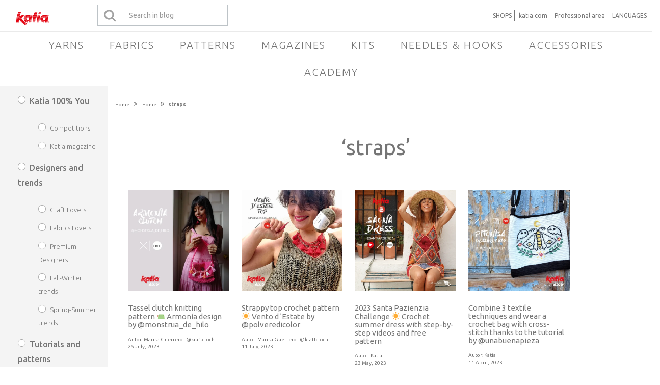

--- FILE ---
content_type: text/html; charset=UTF-8
request_url: https://www.katia.com/blog/en/tag/straps/
body_size: 135375
content:
<!DOCTYPE html>
<html lang="en-US">

<head>

<meta charset="UTF-8">
<meta name="viewport" content="width=device-width, initial-scale=1,minimum-scale=1">
<meta http-equiv="X-UA-Compatible" content="IE=edge">

<link rel="profile" href="http://gmpg.org/xfn/11">
<link rel="pingback" href="https://www.katia.com/blog/xmlrpc.php">
    <link rel="preconnect" href="https://fonts.googleapis.com">
    <link rel="preconnect" href="https://fonts.gstatic.com" crossorigin>
    <link href="https://fonts.googleapis.com/css2?family=Ubuntu:ital,wght@0,300;0,400;0,500;0,700;1,300;1,400;1,500;1,700&display=swap" rel="stylesheet">

        
        <script type="text/javascript">
              window.dataLayer = window.dataLayer || [];
              function gtag() { dataLayer.push(arguments); }
              gtag('consent', 'default', {
                'functionality_storage': 'granted',
                'ad_user_data': 'denied',
                'ad_personalization': 'denied',
                'ad_storage': 'denied',
                'analytics_storage': 'denied',
                'wait_for_update': 500,
              });
              dataLayer.push({'gtm.start': new Date().getTime(), 'event': 'gtm.js'});
        </script>
        
<meta name='robots' content='index, follow, max-image-preview:large, max-snippet:-1, max-video-preview:-1' />

<!-- Google Tag Manager for WordPress by gtm4wp.com -->
<script data-cfasync="false" data-pagespeed-no-defer>
	var gtm4wp_datalayer_name = "dataLayer";
	var dataLayer = dataLayer || [];
</script>
<!-- End Google Tag Manager for WordPress by gtm4wp.com -->
	<!-- This site is optimized with the Yoast SEO plugin v22.1 - https://yoast.com/wordpress/plugins/seo/ -->
	<title>straps Archives - Sewing, crochet and knitting blog | Katia blog</title>
	<link rel="canonical" href="https://www.katia.com/blog/en/tag/straps/" />
	<link rel="next" href="https://www.katia.com/blog/en/tag/straps/page/2/" />
	<meta property="og:locale" content="en_US" />
	<meta property="og:type" content="article" />
	<meta property="og:title" content="straps Archives - Sewing, crochet and knitting blog | Katia blog" />
	<meta property="og:url" content="https://www.katia.com/blog/en/tag/straps/" />
	<meta property="og:site_name" content="Sewing, crochet and knitting blog | Katia blog" />
	<meta name="twitter:card" content="summary_large_image" />
	<meta name="twitter:site" content="@katiayarns" />
	<script type="application/ld+json" class="yoast-schema-graph">{"@context":"https://schema.org","@graph":[{"@type":"CollectionPage","@id":"https://www.katia.com/blog/en/tag/straps/","url":"https://www.katia.com/blog/en/tag/straps/","name":"straps Archives - Sewing, crochet and knitting blog | Katia blog","isPartOf":{"@id":"https://www.katia.com/blog/en/#website"},"primaryImageOfPage":{"@id":"https://www.katia.com/blog/en/tag/straps/#primaryimage"},"image":{"@id":"https://www.katia.com/blog/en/tag/straps/#primaryimage"},"thumbnailUrl":"https://i0.wp.com/www.katia.com/blog/wp-content/uploads/2023/07/knitting-clutch-patterns-F.jpg?fit=640%2C640&ssl=1","breadcrumb":{"@id":"https://www.katia.com/blog/en/tag/straps/#breadcrumb"},"inLanguage":"en-US"},{"@type":"ImageObject","inLanguage":"en-US","@id":"https://www.katia.com/blog/en/tag/straps/#primaryimage","url":"https://i0.wp.com/www.katia.com/blog/wp-content/uploads/2023/07/knitting-clutch-patterns-F.jpg?fit=640%2C640&ssl=1","contentUrl":"https://i0.wp.com/www.katia.com/blog/wp-content/uploads/2023/07/knitting-clutch-patterns-F.jpg?fit=640%2C640&ssl=1","width":640,"height":640},{"@type":"BreadcrumbList","@id":"https://www.katia.com/blog/en/tag/straps/#breadcrumb","itemListElement":[{"@type":"ListItem","position":1,"name":"Home","item":"https://www.katia.com/blog/en/"},{"@type":"ListItem","position":2,"name":"straps"}]},{"@type":"WebSite","@id":"https://www.katia.com/blog/en/#website","url":"https://www.katia.com/blog/en/","name":"www.katia.com","description":"Tu blog de crochet, punto, costura o macramé con tutoriales para aprender e ideas para tejer y coser piezas únicas. Blog de Katia, para espíritus creativos.","publisher":{"@id":"https://www.katia.com/blog/en/#organization"},"potentialAction":[{"@type":"SearchAction","target":{"@type":"EntryPoint","urlTemplate":"https://www.katia.com/blog/en/?s={search_term_string}"},"query-input":"required name=search_term_string"}],"inLanguage":"en-US"},{"@type":"Organization","@id":"https://www.katia.com/blog/en/#organization","name":"Fil Katia, S.A","url":"https://www.katia.com/blog/en/","logo":{"@type":"ImageObject","inLanguage":"en-US","@id":"https://www.katia.com/blog/en/#/schema/logo/image/","url":"https://www.katia.com/blog/wp-content/uploads/2016/12/logo_katia.svg","contentUrl":"https://www.katia.com/blog/wp-content/uploads/2016/12/logo_katia.svg","width":"600","height":"1200","caption":"Fil Katia, S.A"},"image":{"@id":"https://www.katia.com/blog/en/#/schema/logo/image/"},"sameAs":["https://www.facebook.com/KatiaYarns/","https://twitter.com/katiayarns","http://instagram.com/katiayarns","https://www.linkedin.com/company/fil-katia/","https://www.pinterest.com/KatiaYarns/","https://www.youtube.com/c/KatiaYarnsFabrics/videos","https://www.tiktok.com/@katiacrafts","https://www.instagram.com/katiafabrics"]}]}</script>
	<!-- / Yoast SEO plugin. -->


<link rel='dns-prefetch' href='//stats.wp.com' />
<link rel='dns-prefetch' href='//fonts.googleapis.com' />
<link rel='dns-prefetch' href='//maxcdn.bootstrapcdn.com' />
<link rel='dns-prefetch' href='//v0.wordpress.com' />
<link rel='dns-prefetch' href='//widgets.wp.com' />
<link rel='dns-prefetch' href='//s0.wp.com' />
<link rel='dns-prefetch' href='//0.gravatar.com' />
<link rel='dns-prefetch' href='//1.gravatar.com' />
<link rel='dns-prefetch' href='//2.gravatar.com' />
<link rel='dns-prefetch' href='//i0.wp.com' />
<link rel='dns-prefetch' href='//jetpack.wordpress.com' />
<link rel='dns-prefetch' href='//public-api.wordpress.com' />
<link rel='dns-prefetch' href='//c0.wp.com' />
<link rel="alternate" type="application/rss+xml" title="Sewing, crochet and knitting blog | Katia blog
 &raquo; Feed" href="https://www.katia.com/blog/en/feed/" />
<link rel="alternate" type="application/rss+xml" title="Sewing, crochet and knitting blog | Katia blog
 &raquo; Comments Feed" href="https://www.katia.com/blog/en/comments/feed/" />
<link rel="alternate" type="application/rss+xml" title="Sewing, crochet and knitting blog | Katia blog
 &raquo; straps Tag Feed" href="https://www.katia.com/blog/en/tag/straps/feed/" />
<script type="text/javascript">
/* <![CDATA[ */
window._wpemojiSettings = {"baseUrl":"https:\/\/s.w.org\/images\/core\/emoji\/14.0.0\/72x72\/","ext":".png","svgUrl":"https:\/\/s.w.org\/images\/core\/emoji\/14.0.0\/svg\/","svgExt":".svg","source":{"concatemoji":"https:\/\/www.katia.com\/blog\/wp-includes\/js\/wp-emoji-release.min.js?ver=6.4.7"}};
/*! This file is auto-generated */
!function(i,n){var o,s,e;function c(e){try{var t={supportTests:e,timestamp:(new Date).valueOf()};sessionStorage.setItem(o,JSON.stringify(t))}catch(e){}}function p(e,t,n){e.clearRect(0,0,e.canvas.width,e.canvas.height),e.fillText(t,0,0);var t=new Uint32Array(e.getImageData(0,0,e.canvas.width,e.canvas.height).data),r=(e.clearRect(0,0,e.canvas.width,e.canvas.height),e.fillText(n,0,0),new Uint32Array(e.getImageData(0,0,e.canvas.width,e.canvas.height).data));return t.every(function(e,t){return e===r[t]})}function u(e,t,n){switch(t){case"flag":return n(e,"\ud83c\udff3\ufe0f\u200d\u26a7\ufe0f","\ud83c\udff3\ufe0f\u200b\u26a7\ufe0f")?!1:!n(e,"\ud83c\uddfa\ud83c\uddf3","\ud83c\uddfa\u200b\ud83c\uddf3")&&!n(e,"\ud83c\udff4\udb40\udc67\udb40\udc62\udb40\udc65\udb40\udc6e\udb40\udc67\udb40\udc7f","\ud83c\udff4\u200b\udb40\udc67\u200b\udb40\udc62\u200b\udb40\udc65\u200b\udb40\udc6e\u200b\udb40\udc67\u200b\udb40\udc7f");case"emoji":return!n(e,"\ud83e\udef1\ud83c\udffb\u200d\ud83e\udef2\ud83c\udfff","\ud83e\udef1\ud83c\udffb\u200b\ud83e\udef2\ud83c\udfff")}return!1}function f(e,t,n){var r="undefined"!=typeof WorkerGlobalScope&&self instanceof WorkerGlobalScope?new OffscreenCanvas(300,150):i.createElement("canvas"),a=r.getContext("2d",{willReadFrequently:!0}),o=(a.textBaseline="top",a.font="600 32px Arial",{});return e.forEach(function(e){o[e]=t(a,e,n)}),o}function t(e){var t=i.createElement("script");t.src=e,t.defer=!0,i.head.appendChild(t)}"undefined"!=typeof Promise&&(o="wpEmojiSettingsSupports",s=["flag","emoji"],n.supports={everything:!0,everythingExceptFlag:!0},e=new Promise(function(e){i.addEventListener("DOMContentLoaded",e,{once:!0})}),new Promise(function(t){var n=function(){try{var e=JSON.parse(sessionStorage.getItem(o));if("object"==typeof e&&"number"==typeof e.timestamp&&(new Date).valueOf()<e.timestamp+604800&&"object"==typeof e.supportTests)return e.supportTests}catch(e){}return null}();if(!n){if("undefined"!=typeof Worker&&"undefined"!=typeof OffscreenCanvas&&"undefined"!=typeof URL&&URL.createObjectURL&&"undefined"!=typeof Blob)try{var e="postMessage("+f.toString()+"("+[JSON.stringify(s),u.toString(),p.toString()].join(",")+"));",r=new Blob([e],{type:"text/javascript"}),a=new Worker(URL.createObjectURL(r),{name:"wpTestEmojiSupports"});return void(a.onmessage=function(e){c(n=e.data),a.terminate(),t(n)})}catch(e){}c(n=f(s,u,p))}t(n)}).then(function(e){for(var t in e)n.supports[t]=e[t],n.supports.everything=n.supports.everything&&n.supports[t],"flag"!==t&&(n.supports.everythingExceptFlag=n.supports.everythingExceptFlag&&n.supports[t]);n.supports.everythingExceptFlag=n.supports.everythingExceptFlag&&!n.supports.flag,n.DOMReady=!1,n.readyCallback=function(){n.DOMReady=!0}}).then(function(){return e}).then(function(){var e;n.supports.everything||(n.readyCallback(),(e=n.source||{}).concatemoji?t(e.concatemoji):e.wpemoji&&e.twemoji&&(t(e.twemoji),t(e.wpemoji)))}))}((window,document),window._wpemojiSettings);
/* ]]> */
</script>
<link rel='stylesheet' id='pibfi_pinterest_style-css' href='https://www.katia.com/blog/wp-content/plugins/pinterest-pin-it-button-for-images/ppibfi_pinterest.css?ver=6.4.7' type='text/css' media='all' />
<style id='wp-emoji-styles-inline-css' type='text/css'>

	img.wp-smiley, img.emoji {
		display: inline !important;
		border: none !important;
		box-shadow: none !important;
		height: 1em !important;
		width: 1em !important;
		margin: 0 0.07em !important;
		vertical-align: -0.1em !important;
		background: none !important;
		padding: 0 !important;
	}
</style>
<link rel='stylesheet' id='wp-block-library-css' href='https://c0.wp.com/c/6.4.7/wp-includes/css/dist/block-library/style.min.css' type='text/css' media='all' />
<style id='wp-block-library-inline-css' type='text/css'>
.has-text-align-justify{text-align:justify;}
</style>
<link rel='stylesheet' id='mediaelement-css' href='https://c0.wp.com/c/6.4.7/wp-includes/js/mediaelement/mediaelementplayer-legacy.min.css' type='text/css' media='all' />
<link rel='stylesheet' id='wp-mediaelement-css' href='https://c0.wp.com/c/6.4.7/wp-includes/js/mediaelement/wp-mediaelement.min.css' type='text/css' media='all' />
<style id='jetpack-sharing-buttons-style-inline-css' type='text/css'>
.jetpack-sharing-buttons__services-list{display:flex;flex-direction:row;flex-wrap:wrap;gap:0;list-style-type:none;margin:5px;padding:0}.jetpack-sharing-buttons__services-list.has-small-icon-size{font-size:12px}.jetpack-sharing-buttons__services-list.has-normal-icon-size{font-size:16px}.jetpack-sharing-buttons__services-list.has-large-icon-size{font-size:24px}.jetpack-sharing-buttons__services-list.has-huge-icon-size{font-size:36px}@media print{.jetpack-sharing-buttons__services-list{display:none!important}}ul.jetpack-sharing-buttons__services-list.has-background{padding:1.25em 2.375em}
</style>
<link rel='stylesheet' id='fontawesome-free-css' href='https://www.katia.com/blog/wp-content/plugins/getwid/vendors/fontawesome-free/css/all.min.css?ver=5.5.0' type='text/css' media='all' />
<link rel='stylesheet' id='slick-css' href='https://www.katia.com/blog/wp-content/plugins/getwid/vendors/slick/slick/slick.min.css?ver=1.9.0' type='text/css' media='all' />
<link rel='stylesheet' id='slick-theme-css' href='https://www.katia.com/blog/wp-content/plugins/getwid/vendors/slick/slick/slick-theme.min.css?ver=1.9.0' type='text/css' media='all' />
<link rel='stylesheet' id='fancybox-css' href='https://www.katia.com/blog/wp-content/plugins/getwid/vendors/fancybox/jquery.fancybox.min.css?ver=3.5.7' type='text/css' media='all' />
<link rel='stylesheet' id='getwid-blocks-css' href='https://www.katia.com/blog/wp-content/plugins/getwid/assets/css/blocks.style.css?ver=2.0.11' type='text/css' media='all' />
<style id='getwid-blocks-inline-css' type='text/css'>
.wp-block-getwid-section .wp-block-getwid-section__wrapper .wp-block-getwid-section__inner-wrapper{max-width: 1020px;}
</style>
<style id='classic-theme-styles-inline-css' type='text/css'>
/*! This file is auto-generated */
.wp-block-button__link{color:#fff;background-color:#32373c;border-radius:9999px;box-shadow:none;text-decoration:none;padding:calc(.667em + 2px) calc(1.333em + 2px);font-size:1.125em}.wp-block-file__button{background:#32373c;color:#fff;text-decoration:none}
</style>
<style id='global-styles-inline-css' type='text/css'>
body{--wp--preset--color--black: #000000;--wp--preset--color--cyan-bluish-gray: #abb8c3;--wp--preset--color--white: #ffffff;--wp--preset--color--pale-pink: #f78da7;--wp--preset--color--vivid-red: #cf2e2e;--wp--preset--color--luminous-vivid-orange: #ff6900;--wp--preset--color--luminous-vivid-amber: #fcb900;--wp--preset--color--light-green-cyan: #7bdcb5;--wp--preset--color--vivid-green-cyan: #00d084;--wp--preset--color--pale-cyan-blue: #8ed1fc;--wp--preset--color--vivid-cyan-blue: #0693e3;--wp--preset--color--vivid-purple: #9b51e0;--wp--preset--gradient--vivid-cyan-blue-to-vivid-purple: linear-gradient(135deg,rgba(6,147,227,1) 0%,rgb(155,81,224) 100%);--wp--preset--gradient--light-green-cyan-to-vivid-green-cyan: linear-gradient(135deg,rgb(122,220,180) 0%,rgb(0,208,130) 100%);--wp--preset--gradient--luminous-vivid-amber-to-luminous-vivid-orange: linear-gradient(135deg,rgba(252,185,0,1) 0%,rgba(255,105,0,1) 100%);--wp--preset--gradient--luminous-vivid-orange-to-vivid-red: linear-gradient(135deg,rgba(255,105,0,1) 0%,rgb(207,46,46) 100%);--wp--preset--gradient--very-light-gray-to-cyan-bluish-gray: linear-gradient(135deg,rgb(238,238,238) 0%,rgb(169,184,195) 100%);--wp--preset--gradient--cool-to-warm-spectrum: linear-gradient(135deg,rgb(74,234,220) 0%,rgb(151,120,209) 20%,rgb(207,42,186) 40%,rgb(238,44,130) 60%,rgb(251,105,98) 80%,rgb(254,248,76) 100%);--wp--preset--gradient--blush-light-purple: linear-gradient(135deg,rgb(255,206,236) 0%,rgb(152,150,240) 100%);--wp--preset--gradient--blush-bordeaux: linear-gradient(135deg,rgb(254,205,165) 0%,rgb(254,45,45) 50%,rgb(107,0,62) 100%);--wp--preset--gradient--luminous-dusk: linear-gradient(135deg,rgb(255,203,112) 0%,rgb(199,81,192) 50%,rgb(65,88,208) 100%);--wp--preset--gradient--pale-ocean: linear-gradient(135deg,rgb(255,245,203) 0%,rgb(182,227,212) 50%,rgb(51,167,181) 100%);--wp--preset--gradient--electric-grass: linear-gradient(135deg,rgb(202,248,128) 0%,rgb(113,206,126) 100%);--wp--preset--gradient--midnight: linear-gradient(135deg,rgb(2,3,129) 0%,rgb(40,116,252) 100%);--wp--preset--font-size--small: 13px;--wp--preset--font-size--medium: 20px;--wp--preset--font-size--large: 36px;--wp--preset--font-size--x-large: 42px;--wp--preset--spacing--20: 0.44rem;--wp--preset--spacing--30: 0.67rem;--wp--preset--spacing--40: 1rem;--wp--preset--spacing--50: 1.5rem;--wp--preset--spacing--60: 2.25rem;--wp--preset--spacing--70: 3.38rem;--wp--preset--spacing--80: 5.06rem;--wp--preset--shadow--natural: 6px 6px 9px rgba(0, 0, 0, 0.2);--wp--preset--shadow--deep: 12px 12px 50px rgba(0, 0, 0, 0.4);--wp--preset--shadow--sharp: 6px 6px 0px rgba(0, 0, 0, 0.2);--wp--preset--shadow--outlined: 6px 6px 0px -3px rgba(255, 255, 255, 1), 6px 6px rgba(0, 0, 0, 1);--wp--preset--shadow--crisp: 6px 6px 0px rgba(0, 0, 0, 1);}:where(.is-layout-flex){gap: 0.5em;}:where(.is-layout-grid){gap: 0.5em;}body .is-layout-flow > .alignleft{float: left;margin-inline-start: 0;margin-inline-end: 2em;}body .is-layout-flow > .alignright{float: right;margin-inline-start: 2em;margin-inline-end: 0;}body .is-layout-flow > .aligncenter{margin-left: auto !important;margin-right: auto !important;}body .is-layout-constrained > .alignleft{float: left;margin-inline-start: 0;margin-inline-end: 2em;}body .is-layout-constrained > .alignright{float: right;margin-inline-start: 2em;margin-inline-end: 0;}body .is-layout-constrained > .aligncenter{margin-left: auto !important;margin-right: auto !important;}body .is-layout-constrained > :where(:not(.alignleft):not(.alignright):not(.alignfull)){max-width: var(--wp--style--global--content-size);margin-left: auto !important;margin-right: auto !important;}body .is-layout-constrained > .alignwide{max-width: var(--wp--style--global--wide-size);}body .is-layout-flex{display: flex;}body .is-layout-flex{flex-wrap: wrap;align-items: center;}body .is-layout-flex > *{margin: 0;}body .is-layout-grid{display: grid;}body .is-layout-grid > *{margin: 0;}:where(.wp-block-columns.is-layout-flex){gap: 2em;}:where(.wp-block-columns.is-layout-grid){gap: 2em;}:where(.wp-block-post-template.is-layout-flex){gap: 1.25em;}:where(.wp-block-post-template.is-layout-grid){gap: 1.25em;}.has-black-color{color: var(--wp--preset--color--black) !important;}.has-cyan-bluish-gray-color{color: var(--wp--preset--color--cyan-bluish-gray) !important;}.has-white-color{color: var(--wp--preset--color--white) !important;}.has-pale-pink-color{color: var(--wp--preset--color--pale-pink) !important;}.has-vivid-red-color{color: var(--wp--preset--color--vivid-red) !important;}.has-luminous-vivid-orange-color{color: var(--wp--preset--color--luminous-vivid-orange) !important;}.has-luminous-vivid-amber-color{color: var(--wp--preset--color--luminous-vivid-amber) !important;}.has-light-green-cyan-color{color: var(--wp--preset--color--light-green-cyan) !important;}.has-vivid-green-cyan-color{color: var(--wp--preset--color--vivid-green-cyan) !important;}.has-pale-cyan-blue-color{color: var(--wp--preset--color--pale-cyan-blue) !important;}.has-vivid-cyan-blue-color{color: var(--wp--preset--color--vivid-cyan-blue) !important;}.has-vivid-purple-color{color: var(--wp--preset--color--vivid-purple) !important;}.has-black-background-color{background-color: var(--wp--preset--color--black) !important;}.has-cyan-bluish-gray-background-color{background-color: var(--wp--preset--color--cyan-bluish-gray) !important;}.has-white-background-color{background-color: var(--wp--preset--color--white) !important;}.has-pale-pink-background-color{background-color: var(--wp--preset--color--pale-pink) !important;}.has-vivid-red-background-color{background-color: var(--wp--preset--color--vivid-red) !important;}.has-luminous-vivid-orange-background-color{background-color: var(--wp--preset--color--luminous-vivid-orange) !important;}.has-luminous-vivid-amber-background-color{background-color: var(--wp--preset--color--luminous-vivid-amber) !important;}.has-light-green-cyan-background-color{background-color: var(--wp--preset--color--light-green-cyan) !important;}.has-vivid-green-cyan-background-color{background-color: var(--wp--preset--color--vivid-green-cyan) !important;}.has-pale-cyan-blue-background-color{background-color: var(--wp--preset--color--pale-cyan-blue) !important;}.has-vivid-cyan-blue-background-color{background-color: var(--wp--preset--color--vivid-cyan-blue) !important;}.has-vivid-purple-background-color{background-color: var(--wp--preset--color--vivid-purple) !important;}.has-black-border-color{border-color: var(--wp--preset--color--black) !important;}.has-cyan-bluish-gray-border-color{border-color: var(--wp--preset--color--cyan-bluish-gray) !important;}.has-white-border-color{border-color: var(--wp--preset--color--white) !important;}.has-pale-pink-border-color{border-color: var(--wp--preset--color--pale-pink) !important;}.has-vivid-red-border-color{border-color: var(--wp--preset--color--vivid-red) !important;}.has-luminous-vivid-orange-border-color{border-color: var(--wp--preset--color--luminous-vivid-orange) !important;}.has-luminous-vivid-amber-border-color{border-color: var(--wp--preset--color--luminous-vivid-amber) !important;}.has-light-green-cyan-border-color{border-color: var(--wp--preset--color--light-green-cyan) !important;}.has-vivid-green-cyan-border-color{border-color: var(--wp--preset--color--vivid-green-cyan) !important;}.has-pale-cyan-blue-border-color{border-color: var(--wp--preset--color--pale-cyan-blue) !important;}.has-vivid-cyan-blue-border-color{border-color: var(--wp--preset--color--vivid-cyan-blue) !important;}.has-vivid-purple-border-color{border-color: var(--wp--preset--color--vivid-purple) !important;}.has-vivid-cyan-blue-to-vivid-purple-gradient-background{background: var(--wp--preset--gradient--vivid-cyan-blue-to-vivid-purple) !important;}.has-light-green-cyan-to-vivid-green-cyan-gradient-background{background: var(--wp--preset--gradient--light-green-cyan-to-vivid-green-cyan) !important;}.has-luminous-vivid-amber-to-luminous-vivid-orange-gradient-background{background: var(--wp--preset--gradient--luminous-vivid-amber-to-luminous-vivid-orange) !important;}.has-luminous-vivid-orange-to-vivid-red-gradient-background{background: var(--wp--preset--gradient--luminous-vivid-orange-to-vivid-red) !important;}.has-very-light-gray-to-cyan-bluish-gray-gradient-background{background: var(--wp--preset--gradient--very-light-gray-to-cyan-bluish-gray) !important;}.has-cool-to-warm-spectrum-gradient-background{background: var(--wp--preset--gradient--cool-to-warm-spectrum) !important;}.has-blush-light-purple-gradient-background{background: var(--wp--preset--gradient--blush-light-purple) !important;}.has-blush-bordeaux-gradient-background{background: var(--wp--preset--gradient--blush-bordeaux) !important;}.has-luminous-dusk-gradient-background{background: var(--wp--preset--gradient--luminous-dusk) !important;}.has-pale-ocean-gradient-background{background: var(--wp--preset--gradient--pale-ocean) !important;}.has-electric-grass-gradient-background{background: var(--wp--preset--gradient--electric-grass) !important;}.has-midnight-gradient-background{background: var(--wp--preset--gradient--midnight) !important;}.has-small-font-size{font-size: var(--wp--preset--font-size--small) !important;}.has-medium-font-size{font-size: var(--wp--preset--font-size--medium) !important;}.has-large-font-size{font-size: var(--wp--preset--font-size--large) !important;}.has-x-large-font-size{font-size: var(--wp--preset--font-size--x-large) !important;}
.wp-block-navigation a:where(:not(.wp-element-button)){color: inherit;}
:where(.wp-block-post-template.is-layout-flex){gap: 1.25em;}:where(.wp-block-post-template.is-layout-grid){gap: 1.25em;}
:where(.wp-block-columns.is-layout-flex){gap: 2em;}:where(.wp-block-columns.is-layout-grid){gap: 2em;}
.wp-block-pullquote{font-size: 1.5em;line-height: 1.6;}
</style>
<link rel='stylesheet' id='gdpr-css' href='https://www.katia.com/blog/wp-content/plugins/gdpr/dist/css/public.css?ver=2.1.2' type='text/css' media='all' />
<link rel='stylesheet' id='cms-navigation-style-base-css' href='https://www.katia.com/blog/wp-content/plugins/wpml-cms-nav/res/css/cms-navigation-base.css?ver=1.5.6' type='text/css' media='screen' />
<link rel='stylesheet' id='cms-navigation-style-css' href='https://www.katia.com/blog/wp-content/plugins/wpml-cms-nav/res/css/cms-navigation.css?ver=1.5.6' type='text/css' media='screen' />
<link rel='stylesheet' id='google-fonts-css' href='https://fonts.googleapis.com/css?family=Noto+Serif%3A700%2C700italic%2Citalic%2Cregular%7CPlayfair+Display%3A700%2C700italic%2Citalic%2Cregular%7CInconsolata%3Aregular&#038;ver=991748664' type='text/css' media='screen' />
<link rel='stylesheet' id='fontawesome-css' href='//maxcdn.bootstrapcdn.com/font-awesome/4.2.0/css/font-awesome.min.css?ver=4.2.0' type='text/css' media='screen' />
<link rel='stylesheet' id='bootstrap-css' href='https://www.katia.com/blog/wp-content/themes/shiroihana/assets/bootstrap/css/bootstrap.min.css?ver=3.3.5' type='text/css' media='screen' />
<style id='bootstrap-inline-css' type='text/css'>
a{color: #d33}a:hover,a:focus{color: #d33}.text-primary{color: #d33}a.text-primary:hover{color: #bd2020}.bg-primary{background-color: #d33}a.bg-primary:hover{background-color: #bd2020}.btn-primary{background-color: #d33}.btn-primary:hover,.btn-primary:focus,.btn-primary:active,.btn-primary.active,.open > .dropdown-toggle.btn-primary{background-color: #bd2020}.btn-primary.disabled,.btn-primary[disabled],fieldset[disabled] .btn-primary,.btn-primary.disabled:hover,.btn-primary[disabled]:hover,fieldset[disabled] .btn-primary:hover,.btn-primary.disabled:focus,.btn-primary[disabled]:focus,fieldset[disabled] .btn-primary:focus,.btn-primary.disabled:active,.btn-primary[disabled]:active,fieldset[disabled] .btn-primary:active,.btn-primary.disabled.active,.btn-primary[disabled].active,fieldset[disabled] .btn-primary.active{background-color: #d33}.btn-primary .badge{color: #d33}.btn-link{color: #d33}.btn-link:hover,.btn-link:focus{color: #d33}.nav .open > a,.nav .open > a:hover,.nav .open > a:focus{border-color: #d33}.nav-pills > li.active > a,.nav-pills > li.active > a:hover,.nav-pills > li.active > a:focus{background-color: #d33}.pagination > .active > a,.pagination > .active > span,.pagination > .active > a:hover,.pagination > .active > span:hover,.pagination > .active > a:focus,.pagination > .active > span:focus{background-color: #d33}.label-primary{background-color: #d33}.label-primary[href]:hover,.label-primary[href]:focus{background-color: #bd2020}a.list-group-item.active > .badge,.nav-pills > .active > a > .badge{color: #d33}.progress-bar{background-color: #d33}.panel-primary{border-color: #d33}.panel-primary > .panel-heading{background-color: #d33;border-color: #d33}.panel-primary > .panel-heading + .panel-collapse > .panel-body{border-top-color: #d33}.panel-primary > .panel-heading .badge{color: #d33}.panel-primary > .panel-footer + .panel-collapse > .panel-body{border-bottom-color: #d33}
</style>
<link rel='stylesheet' id='shiroi-css' href='https://www.katia.com/blog/wp-content/themes/shiroihana/assets/css/shiroi.min.css?ver=991748664' type='text/css' media='screen' />
<style id='shiroi-inline-css' type='text/css'>
.entries-page-nav a:hover .entries-page-nav-item,.entries-page-nav .entries-page-nav-item,.entries-nav ul li>a:hover,.entries-nav ul li>span:hover,.entries-nav.entries-nav-numbered ul li .page-numbers.current,.widget_tag_cloud .tagcloud a:hover,.footer-widgets .widget_tag_cloud .tagcloud a:hover{background-color:#d33}.entries-page-nav a:hover .entries-page-nav-item,.widget_tag_cloud .tagcloud a:hover,.footer-widgets .tagcloud a:hover{border-color:#d33}h1 a:hover,h2 a:hover,h3 a:hover,h4 a:hover,h5 a:hover,h6 a:hover{color:#d33}
body{background-color:#fff;color:#444}blockquote{color:#101010}blockquote:after{border-top-color:#d5d5d5}blockquote:before{background-color:#fff}h1,h2,h3,h4,h5,h6,.h1,.h2,.h3,.h4,.h5,.h6{color:#101010}h1 a:hover,h2 a:hover,h3 a:hover,h4 a:hover,h5 a:hover,h6 a:hover,.h1 a:hover,.h2 a:hover,.h3 a:hover,.h4 a:hover,.h5 a:hover,.h6 a:hover{color:#d33}h1.bordered>span,h2.bordered>span,h3.bordered>span,h4.bordered>span,h5.bordered>span,h6.bordered>span,.h1.bordered>span,.h2.bordered>span,.h3.bordered>span,.h4.bordered>span,.h5.bordered>span,.h6.bordered>span{background-color:#fff}h1.bordered:after,h2.bordered:after,h3.bordered:after,h4.bordered:after,h5.bordered:after,h6.bordered:after,.h1.bordered:after,.h2.bordered:after,.h3.bordered:after,.h4.bordered:after,.h5.bordered:after,.h6.bordered:after{border-color:#d5d5d5}.site-header-top{background-color:#1d1d1d;color:#a7a7a7}.site-header-social ul li:hover{background-color:#2f2f2f}.site-header-social ul li:hover a{color:#fff}.site-header-search{background-color:#2d2d2d}.site-header-search:hover .search-toggle,.site-header-search.open .search-toggle{color:#fff}@media (min-width:768px){.mq-768 .secondary-nav ul li:hover>a,.mq-768 .secondary-nav ul li.current-menu-item>a{color:#fff}.mq-768 .secondary-nav .menu ul{background-color:#1d1d1d}.mq-768 .secondary-nav .menu>li li+li{border-top:1px solid #373737}}@media (min-width:992px){.secondary-nav ul li:hover>a,.secondary-nav ul li.current-menu-item>a{color:#fff}.secondary-nav .menu ul{background-color:#1d1d1d}.secondary-nav .menu>li li+li{border-top:1px solid #373737}}.site-header{background-color:#fff}@media (min-width:992px){.site-header-middle{border-bottom-color:#eaeaea}}.affix-container.affix{background-color:#fff}.primary-nav{background-color:#fff;border-bottom-color:#eaeaea}.primary-nav .subnav-toggle{border-left-color:#eaeaea}.primary-nav .subnav-toggle:after{border-color:#444}.primary-nav ul li{border-top-color:#eaeaea}.primary-nav ul li a{color:#444}.primary-nav ul li:hover>a,.primary-nav ul li.current-menu-item>a{color:#101010}@media (min-width:768px){.mq-768 .primary-nav{background-color:transparent}.mq-768 .primary-nav .menu ul{background-color:#1d1d1d}.mq-768 .primary-nav .menu>li ul{border-left-color:#2d2d2d}.mq-768 .primary-nav .menu>li li a{color:#a7a7a7}.mq-768 .primary-nav .menu>li li:hover>a,.mq-768 .primary-nav .menu>li li.current-menu-item>a{color:#fff}.mq-768 .primary-nav .menu>li li+li{border-top-color:#2d2d2d}.mq-768 .primary-nav .menu>li>ul:after{border-bottom-color:#1d1d1d}}@media (min-width:992px){.primary-nav{background-color:transparent}.primary-nav .menu ul{background-color:#1d1d1d}.primary-nav .menu>li ul{border-left-color:#2d2d2d}.primary-nav .menu>li li a{color:#a7a7a7}.primary-nav .menu>li li:hover>a,.primary-nav .menu>li li.current-menu-item>a{color:#fff}.primary-nav .menu>li li+li{border-top-color:#2d2d2d}.primary-nav .menu>li>ul:after{border-bottom-color:#1d1d1d}}.entries-wrap{background-color:#fff}.entries-wrap .hentry{border-top-color:#eaeaea}@media (min-width:768px){.entries-wrap.entries-wrap-grid:after,.entries-wrap.entries-wrap-grid:before{border-left-color:#eaeaea}}.entries-page-nav a .entries-page-nav-item{border-color:#eaeaea}.entries-page-nav a:hover .entries-page-nav-item{border-color:#d33}.entries-nav ul li{background-color:#fff}.entry-content .more-link-wrap .more-link{border-color:#eaeaea}.entry-footer-section-inner,.entry-comments-wrap{border-top-color:#d5d5d5}.entry-related-section-title>span{background-color:#fff}.entry-related-section-title:before{border-color:#d5d5d5}.entry-sharing .entry-sharing-label{border-right-color:#d5d5d5}.site-footer{background-color:#383838;color:#ccc}.site-footer a{color:#fafafa}.site-footer a:hover{color:#fff}.footer-bottom{background-color:#2f2f2f}.sidebar .widget{background-color:#fff}.widget-title{color:#101010}.widget-title>span{background-color:#fff}.widget-title:after{border-color:#d5d5d5}.footer-widgets .widget-title,.footer-widgets .widget-title a{color:#fafafa}.footer-widgets .widget-title>span{background-color:#383838}.footer-widgets .widget-title:after{border-color:#4d4d4d}.widget_archive ul ul,.widget_categories ul ul,.widget_nav_menu ul ul,.widget_meta ul ul,.widget_pages ul ul,.widget_recent_comments ul ul,.widget_recent_entries ul ul,.widget_rss ul ul,.widget_archive ul li+li,.widget_categories ul li+li,.widget_nav_menu ul li+li,.widget_meta ul li+li,.widget_pages ul li+li,.widget_recent_comments ul li+li,.widget_recent_entries ul li+li,.widget_rss ul li+li{border-top-color:#eaeaea}.footer-widgets .widget_archive ul ul,.footer-widgets .widget_categories ul ul,.footer-widgets .widget_nav_menu ul ul,.footer-widgets .widget_meta ul ul,.footer-widgets .widget_pages ul ul,.footer-widgets .widget_recent_comments ul ul,.footer-widgets .widget_recent_entries ul ul,.footer-widgets .widget_rss ul ul,.footer-widgets .widget_archive ul li+li,.footer-widgets .widget_categories ul li+li,.footer-widgets .widget_nav_menu ul li+li,.footer-widgets .widget_meta ul li+li,.footer-widgets .widget_pages ul li+li,.footer-widgets .widget_recent_comments ul li+li,.footer-widgets .widget_recent_entries ul li+li,.footer-widgets .widget_rss ul li+li{border-top-color:#4d4d4d}.widget_tag_cloud .tagcloud a{border-color:#eaeaea}.footer-widgets .widget_tag_cloud .tagcloud a{border-color:#4d4d4d}.widget_tag_cloud .tagcloud a:hover{border-color:#d33}.youxi-twitter-widget li+li,.youxi-posts-widget .hentry+.hentry{border-top-color:#eaeaea}.footer-widgets .youxi-twitter-widget li+li,.footer-widgets .youxi-posts-widget .hentry+.hentry{border-top-color:#4d4d4d}.footer-widgets .posts-widget-description .entry-title a{color:#fafafa}.footer-widgets .posts-widget-description .entry-title a:hover{color:#fff}#wp-calendar thead th{border-bottom-color:#eaeaea;background-color:#fff}#wp-calendar,#wp-calendar th,#wp-calendar td{border-color:#eaeaea}.footer-widgets #wp-calendar thead th{border-bottom-color:#4d4d4d;background-color:#414141}.footer-widgets #wp-calendar,.footer-widgets #wp-calendar th,.footer-widgets #wp-calendar td{border-color:#4d4d4d}.pricing-table{border-color:#eaeaea}.pricing-table .table-header{border-bottom-color:#eaeaea}.pricing-table .table-price{border-bottom-color:#eaeaea;background-color:#fff}.pricing-table .table-features ul li{border-bottom-color:#eaeaea}.pricing-table .table-features ul li:nth-child(2n){background-color:#fff}
.wpml-ls-statics-shortcode_actions{display:none}.entry-media-image img{width:100%}body{background-color:#ffffff;color:#757575}@media (min-width:1025px){.site-content{padding:0px}.site-content .container-fluid{padding-left:0px}}.site-header-top{height:auto;background-color:white}.site-header{box-shadow:none}.sticky{position:sticky;top:0}.sticky.sidebar{top:93px}.mensaje_home,.site_description,.site-content-description p{color:#757575;font-size:1.7rem !important;font-family:'Ubuntu',sans-serif !important}.icono_filtro_categorias{font-family:'Ubuntu',sans-serif !important}#breadcrumbs a{color:#757575}.linia_gris_lateral{border-right:1px solid #757575}.bloque_idiomas{display:inline-block;position:relative;transform:none}.bloque_idiomas .list-idiomas{padding-right:0px !important}.bloque_idiomas .list-idiomas li{padding:0;font-size:1rem;font-weight:300;text-align:right;color:#9B9B9B;text-align:left}.bloque_idiomas .list-idiomas li a.selected{color:#E30613 !important}.bloque_idiomas .idiomas{position:absolute;display:block;top:100%;left:50%;margin-top:10px;border:solid 1px #ccc;-webkit-transform:translateX(-50%);-ms-transform:translateX(-50%);-o-transform:translateX(-50%);transform:translateX(-50%);z-index:150;min-width:210px;box-shadow:0 5px 5px rgba(0,0,0,0.3);opacity:0;visibility:hidden;transition:all .3s ease;background-color:white}.bloque_idiomas .idiomas::before{content:"▲";position:absolute;top:-8px;left:50%;margin-left:-24px;color:#e30613;font-size:1.2em;line-height:2px;width:45px;text-align:center;border-bottom:5px solid #e30613}.bloque_idiomas .idiomas.active{opacity:1;visibility:visible;min-width:auto !important;z-index:99999}.brand{display:inline-block;width:10%;padding:0px}.brand a img{padding:2rem 3rem 1rem 3rem;width:100%}.buscador{display:inline-block;width:20%;font-family:'Ubuntu',sans-serif !important;border:1px solid #bdc3c7;margin-left:6rem}.buscador form{width:80%;display:inline-block}.buscador .lupa-button{border:none;background-color:white;padding-left:1rem}.buscador #search-query{border:none}.aviso-portes-headers{font-family:'Ubuntu',sans-serif;font-size:1.5rem;display:inline-block;margin-top:5px;color:#E30613;font-weight:500;margin-left:4rem;width:20%}.cont-top-right{width:41%;display:inline-block;text-align:right;padding-top:2rem}.cont-top-right a{font-family:'Ubuntu',sans-serif;color:#757575;font-size:1.2rem}.row-filtros-modelos{display:flex;margin-left:0px;margin-right:0px}.fondo_gris{background-color:#f4f4f4}.titulo_sidebar_categorias{font-family:'Ubuntu',sans-serif;color:#494949;font-size:1.6rem;font-weight:700;padding:2rem 0rem 1rem 2rem}.categoria-arbol{list-style:none;padding-left:0;padding:1rem 0rem 1rem 2rem}.categoria-arbol li{cursor:pointer;padding:5px 0}.categoria-arbol li ul{list-style:none;margin-top:20px}.categoria-arbol li span,.categoria-arbol li a span,.categoria-arbol li a{color:#757575;font-family:'Ubuntu',sans-serif;font-weight:500;font-size:1.6rem}.categoria-arbol li li span,.categoria-arbol li li a{font-weight:300;font-size:1.3rem}.categoria-arbol li span:before{content:'';height:15px;width:15px;border:solid 1px #aaa;border-radius:50px;background-color:#ffffff;display:block;float:left;margin-right:8px;margin-top:4px}.categoria-arbol li.active a span,.categoria-arbol li.active li.active span,.categoria-arbol li.active>span{color:#d33}.categoria-arbol li.active a span:before,.categoria-arbol li.active li.active span:before,.categoria-arbol li.active>span:before{background-color:#d33}.categoria-arbol ul.children{display:block;margin-left:0px}.categoria-arbol li.active ul.children{display:block}.categoria-arbol li.active ul.children li a span{color:#757575}.categoria-arbol li.active ul.children li a span:before{background-color:#ffffff}.categoria-arbol li.active ul.children li.active a span{color:#d33}.categoria-arbol li.active ul.children li.active a span:before{background-color:#d33}.categorias_listado_con_imagenes{width:100%;height:auto;overflow-x:scroll;overflow-y:hidden;min-height:36rem}.categorias_listado_con_imagenes .categorias_listado_con_imagenes_list{list-style-type:none;padding:0;margin:0;white-space:nowrap}.categorias_listado_con_imagenes .categorias_listado_con_imagenes_list .categorias_listado_con_imagenes_item{display:inline-block;margin-right:2rem;max-width:calc(23%);width:100%;min-height:46rem;background-size:cover;position:relative}.categorias_listado_con_imagenes .categorias_listado_con_imagenes_list .categorias_listado_con_imagenes_item .categorias_listado_con_imagenes_contenedor_item_boton{position:absolute;bottom:7rem;width:100%;text-align:center}.categorias_listado_con_imagenes .categorias_listado_con_imagenes_list .categorias_listado_con_imagenes_item .categorias_listado_con_imagenes_contenedor_item_boton .categorias_listado_con_imagenes_item_boton{background-color:#E30613;color:#ffffff;border-radius:30px;padding:10px 20px;display:inline-block;font-family:'Ubuntu';font-size:1rem}.categorias_listado_con_imagenes .categorias_listado_con_imagenes_list .categorias_listado_con_imagenes_item .categorias_listado_con_imagenes_contenedor_item_boton .categorias_listado_con_imagenes_item_boton a{color:#ffffff;font-size:1.8rem;text-transform:uppercase}.categorias_listado_con_imagenes::-webkit-scrollbar{height:10px}.categorias_listado_con_imagenes::-webkit-scrollbar-thumb{background-color:#888;border-radius:10px}.categorias_listado_con_imagenes::-webkit-scrollbar-track{background-color:#ddd;border-radius:10px}.categorias_listado_head{width:100%;height:auto;overflow-x:auto;overflow-y:hidden;margin-top:3rem}.categorias_listado_head .categorias_listado_head_list{list-style-type:none;padding:0;white-space:nowrap;margin:0 0 2rem 0}.categorias_listado_head .categorias_listado_head_list .categorias_listado_head_item{display:inline-block;background-color:#ffffff;color:#757575;border:1px solid #757575;border-radius:30px;padding:10px 20px;margin:5px;font-family:'Ubuntu'}.categorias_listado_head .categorias_listado_head_list .categorias_listado_head_item.active{background-color:#E30613;color:#ffffff;border:1px solid #e30613}.categorias_listado_head .categorias_listado_head_list .categorias_listado_head_item.active a{color:#ffffff}.categorias_listado_head .categorias_listado_head_list .categorias_listado_head_item a{color:#757575;font-size:1.8rem}.categorias_listado_head::-webkit-scrollbar{height:10px}.categorias_listado_head::-webkit-scrollbar-thumb{background-color:#888;border-radius:10px}.categorias_listado_head::-webkit-scrollbar-track{background-color:#ddd;border-radius:10px}.lo_mas_leido{margin-top:6rem;padding-top:2rem;background-color:#F4F4F4;text-align:center}.lo_mas_leido h3,.categorias_listado_head h2,.lo_mas_leido h2{font-family:'Ubuntu';color:#757575}.lo_mas_leido h2{padding-bottom:0px;font-weight:bold}.lo_mas_leido h3{padding-bottom:2rem;font-weight:bold}#posts-container{margin-top:2rem}.entries-wrap.entries-wrap-grid.entries-wrap-fullwidth .archivo_categoria .hentry,.archivo_categoria .hentry,.archivo_categoria article,.lo_mas_leido article,#posts-container article{width:calc(22%);display:inline-block;vertical-align:top}.entries-wrap.entries-wrap-grid.entries-wrap-fullwidth .archivo_categoria .hentry .entry-title,.archivo_categoria .hentry .entry-title,.archivo_categoria .entry-title,.lo_mas_leido .entry-title,#posts-container .entry-title{font-size:1.5rem}.entries-wrap article .entry-title{color:#757575;font-family:'Ubuntu',sans-serif}.entries-wrap .hentry{padding:10px}.pagination{list-style-type:none;padding:0}div.pagination{display:table;margin:2rem auto}.pagination li{display:inline-block;margin-right:5px;font-size:1.6rem}.pagination li a{display:block;text-decoration:none;color:#616161;font-family:'Ubuntu',sans-serif;padding:0 1rem}.pagination li span.current{padding:1rem 2rem;height:24px;text-align:center;line-height:30px;border-radius:2rem;background-color:#616161;color:#fff}.form-text{position:relative}.staticlabel{height:50px;font-family:'Ubuntu',sans-serif;font-size:1.6rem}.staticlabel label{font-family:'Ubuntu',sans-serif;font-weight:700;color:#494949}.staticspan{padding-left:15px;padding-top:12px;position:absolute}#namenews{height:100%;width:100%;padding-bottom:4px;font-size:1.6rem}#emailnews{height:100%;font-size:1.6rem;width:100%;padding-bottom:4px}.checknews{font-family:'Ubuntu',sans-serif;font-weight:700;margin-top:3.5rem;color:#494949}.checknews a{color:#494949}.checknews a:hover{color:#494949}.btnnews{color:#747474 !important;border-radius:3rem;border:1px solid #747474}.staticlabel select,.staticlabel input{border-radius:3rem;border:1px solid #ced4da}.staticlabel select{height:100%;margin-top:4rem}.idioma_es #namenews{padding-left:10rem}.idioma_es #emailnews{padding-left:16rem}.idioma_es .staticlabel select{text-indent:5rem;vertical-align:bottom;padding-bottom:0px}.site-footer{background-color:#ffffff}footer{margin-top:0px;background:#FFFFFF}footer .justify-content-md-center{display:flex}.footer2{background:#bababa;padding-top:40px;padding-bottom:40px}.footer2 .footer-link{color:#FFFFFF;font-size:12px}.footer-redes{color:#bababa;margin-bottom:25px}.footer-redes .footer-link{color:#bababa;font-size:12px}.iconred{display:inline-block;margin-right:20px}.footer .container-footer-top{padding-top:40px;padding-bottom:10px}.footer .social-list-footer .label-social-list{font-weight:700;display:block;padding:0 0 10px 0}.footer .social-list-footer{max-width:120px;margin:0 auto}.footer .footer-link img{width:30px;height:30px}.footer .footer-link{color:#545454}.footer .footer-link b{font-weight:700;padding-top:12px;display:grid}.footer .footer-link:hover{color:#E30613;text-decoration:none}.footer .container-footer-bottom{padding-top:40px;padding-bottom:40px}.footer .container-footer-bottom .logo-footer{max-width:100px}footer a{font-family:'Ubuntu',sans-serif;font-weight:700}.tancar_menu,.abridor_menu{display:none}.menu_categorias{display:block}.tancar_menu{z-index:999999}#breadcrumbs{margin-top:2rem;text-align:left;font-family:'Ubuntu',sans-serif !important}#breadcrumbs span{color:#757575;vertical-align:middle}#breadcrumbs span span{padding-left:0.5rem;padding-right:0.5rem;font-size:1rem}#breadcrumbs span span:first-child{padding-left:0px}.entry-header .entry-title{font-size:3rem}.search .site-content-title,.archive .site-content-title{margin-bottom:5rem;font-family:'Ubuntu',sans-serif;color:#757575;margin-top:5rem}.entry-content p,.entry-content h1,.entry-content h2,.entry-content h3,.entry-content h4,.entry-content span,.entry-content li,.entry-content strong{color:#757575;font-family:'Ubuntu',sans-serif}.post-tags i{color:#000000;font-size:1.6rem}.fons_gris{background-color:#F4F4F4}.entry-related-section-title{margin-top:4rem;margin-bottom:4rem}.entry-related-section-title span{background-color:transparent;color:#757575;font-family:'Ubuntu',sans-serif}.entry-related-section-title:before{border-color:transparent}.related-entry-title{margin:1rem;color:#757575;font-family:'Ubuntu',sans-serif}#posts-container article:hover,.lo_mas_leido article:hover,.entries-wrap article:hover,.related-entry:hover{box-shadow:0 0 11px rgba(33,33,33,0.2);background-color:#ffffff}.lista_dos_columnas{-webkit-columns:2;-moz-columns:2;columns:2;text-align:center;width:62%;margin:2rem auto;text-align:left}.texto_ancho_reducido{width:63%;text-align:center;margin:0 auto}.entry-content img{margin-top:2rem;margin-bottom:2rem}.single-post .entry-content li,.single-post .entry-content p,.single-post .entry-content span{color:#757575;font-size:1.7rem !important;font-family:'Ubuntu',sans-serif !important}.single-post .entry-content h2{color:#757575;font-weight:700;clear:both;font-size:2.4rem !important;font-family:'Ubuntu',sans-serif !important}.comment-entries{color:#757575;font-size:1.6rem !important;font-family:'Ubuntu',sans-serif !important}.comment-entries .comment-links a{color:#757575;font-size:1.4rem !important}.single-post .entry-content h3{color:#757575;clear:both;font-weight:700;font-size:2rem !important;font-family:'Ubuntu',sans-serif !important}figure.paragraph_foto_esq,p.paragraph_foto.paragraph_foto_esq{display:inline-block;width:48%}p .pibfi_pinterest{text-align:center}.pibfi_pinterest+img{vertical-align:baseline}figure.paragraph_foto_dreta,p.paragraph_foto_dreta{padding-top:6rem;display:inline-block;width:40%;margin-left:5%;vertical-align:top}.cabecera_post_imagen{max-width:49%;float:right;padding-left:3%}.post_contenido h1{padding:8rem 8rem 0rem 0px;font-weight:bold}.author{color:#757575;padding-top:1.2rem;font-family:Ubuntu;font-size:1rem;font-style:normal;font-weight:400}.fecha{padding-bottom:4rem;line-height:1rem;color:#757575;font-family:Ubuntu;font-size:1rem;font-style:normal;font-weight:400}.author a{color:#757575}.post_contenido .author{padding-top:1.2rem;font-size:1.4rem;font-weight:400}.post_contenido .fecha{padding-bottom:4rem;line-height:1rem;font-size:1.4rem}.entry-related .author,.entry-related .fecha{padding-left:1rem}.single-post .post-tags{display:block}.wp-block-getwid-image-hotspot__tooltip-title{text-align:left;font-family:'Ubuntu',sans-serif !important;color:#757575}.wp-block-getwid-image-hotspot__tooltip-title a{color:#757575}.tippy-content{min-width:200px}.wp-block-getwid-image-hotspot__tooltip-content{text-align:left;font-family:'Ubuntu',sans-serif !important;color:#757575;margin-top:0px;font-size:1.4rem}.wp-block-getwid-image-hotspot__tooltip-content:hover{cursor:pointer}.wp-block-getwid-image-hotspot__tooltip-content .comprar_aqui{margin-top:1rem;text-align:left;font-family:'Ubuntu',sans-serif !important;color:#757575;font-weight:700;font-size:1.8rem;position:relative}.wp-block-getwid-image-hotspot__tooltip-content .comprar_aqui:after{content:'\f061';font-family:"Font Awesome 5 Free";position:absolute;right:0px}.site-header-top-left{padding-right:0px;padding-left:0px}.menu_katia_com{border-top:1px solid #eaeaea;text-align:center;display:block;padding:0px 20px}.menu_katia_com a{padding:14px 15px 14px 15px !important;position:relative;font-size:20px;color:#757575 !important;font-weight:300;line-height:25px;text-decoration:none !important;letter-spacing:2px;font-family:'Ubuntu',sans-serif !important}.menu_katia_com a:hover{color:#757575 !important;background-color:#f6f4f1;text-decoration:underline;border-top-right-radius:6px;border-top-left-radius:6px}.visible-mobil-inline{display:none}.visible-mobil{display:none}.visible-pc{display:block}.site-header-middle{border-bottom:none}.row-filtros-modelos{background-color:#ffffff}.bloque_idiomas_mobil{background-color:#F4F4F4;padding-top:3rem;padding-left:3rem;padding-right:3rem;padding-bottom:2rem}.professional_area{background-color:#FDFCF7}.professional_area a{font-weight:400}.bloque_idiomas_mobil label{display:inline-block;max-width:100%;margin-bottom:5px;font-weight:400;font-family:'Ubuntu',sans-serif !important;color:#000000;width:40%}.bloque_idiomas_mobil select{display:inline-block;font-weight:400;font-family:'Ubuntu',sans-serif !important;color:#000000;text-transform:uppercase;width:58%;padding:.6rem 1rem}#capa_menu_mobil{display:none;position:absolute;top:0px;background-color:#fff;z-index:888;width:100%;left:0px;text-align:left}#capa_menu_mobil .secondary-nav{padding:0px 5%}#capa_menu_mobil img{max-width:30%;padding-top:2rem}#capa_menu_mobil.show{display:block}#capa_menu_mobil a{color:#000 !important;font-weight:bold}.mobile-menu-toggle{display:none;cursor:pointer}.mobile-menu-toggle small{color:#000000;font-family:'Ubuntu',sans-serif !important;text-align:center;display:block}.bar{width:30px;height:3px;background-color:#333;margin:5px 0;transition:0.4s}.mobile-menu-toggle.open{position:absolute;right:2rem;top:2rem;z-index:999}.mobile-menu-toggle.open .bar:nth-child(1){transform:rotate(-45deg) translate(-5px, 6px)}.mobile-menu-toggle.open .bar:nth-child(2){opacity:0}.mobile-menu-toggle.open .bar:nth-child(3){transform:rotate(45deg) translate(-5px, -6px)}.titulo_home{font-family:'Ubuntu',sans-serif !important;text-align:center;font-weight:bold;color:#757575}.embed-youtube{max-width:63%;margin:0 auto;text-align:center}.texto_ancho_reducido .fluid-width-video-wrapper{max-width:100%}.single-post .wp-block-image{text-align:center}.footer-redes{display:flex;text-align:center;justify-content:center !important}.footer-link{font-weight:400}@media screen and (min-width:1027px) and (max-width:1240px){.buscador form{width:66% !important}}@media screen and (max-width:1024px){.buscador form{width:66% !important}.categorias_listado_con_imagenes .categorias_listado_con_imagenes_list .categorias_listado_con_imagenes_item .categorias_listado_con_imagenes_contenedor_item_boton .categorias_listado_con_imagenes_item_boton a{font-size:1.2rem}.embed-youtube{max-width:100%}.footer .container-footer-top{padding-top:10px}.footer-redes .col-xs-6{padding-top:10px;padding-bottom:10px}.footer-redes{display:block}footer .justify-content-md-center{display:block}.fluid-width-video-wrapper{max-width:100%}::-webkit-scrollbar{height:4px}.secondary-nav li{display:block !important;border-bottom:1px solid #a7a7a7;padding-top:1rem;padding-bottom:1rem}.visible-mobil-inline{display:inline-block}.visible-mobil{display:block}.visible-pc{display:none}.primary-nav li,.secondary-nav li{display:inline-block}.primary-nav li a,.secondary-nav li a{font-size:12px;padding:8px 15px 8px 15px !important;line-height:12px}.sidebar.sticky{top:0px;background-color:white;z-index:999999999}#breadcrumbs .breadcrumb_last{max-width:80vw;white-space:nowrap;overflow:hidden;text-overflow:ellipsis;display:inline-block;padding:0px}.post_contenido a span,.post_contenido a{color:#d33 !important}.categorias_listado_con_imagenes{white-space:nowrap;overflow:auto}.categorias_listado_con_imagenes::-webkit-scrollbar{height:4px}.categorias_listado_con_imagenes::-webkit-scrollbar-thumb{background-color:#888;border-radius:2px}.categorias_listado_con_imagenes::-webkit-scrollbar-track{background-color:#ddd;border-radius:2px}.cabecera_post_imagen,.cabecera_post_imagen img{max-width:100%;float:none;padding-left:0}.post_contenido h1{padding:0px}figure.paragraph_foto_dreta,figure.paragraph_foto_esq,p.paragraph_foto.paragraph_foto_esq,p.paragraph_foto_dreta{display:block;width:100%}#breadcrumbs{text-align:left;margin:2rem 0px 2rem 0px}.archive .site-content-title{margin-bottom:3rem;margin-top:3rem}.tancar_menu{font-size:2rem;font-weight:bold;display:block;position:absolute;top:0rem;right:0rem}.tancar_menu button{border:none;background-color:#ffffff;color:#000000}.abridor_menu{display:block;margin-bottom:2rem;margin-top:2rem}.abridor_menu button{border:1px solid #000;background-color:#ffffff;color:#000000;display:block;font-family:'Ubuntu',sans-serif !important;width:80%;margin:0 auto;padding:1rem}.abridor_menu button div{float:right}.footer{font-size:12px;padding:8px}.cont-top-right{width:100%;text-align:center;position:absolute;top:0px;left:0px}.aviso-portes-headers{width:100%;position:absolute;top:4rem;left:0px;margin:0px;text-align:center}.buscador{width:42%;margin-left:0rem;margin-top:8rem;vertical-align:bottom;margin-bottom:1rem;border-radius:6px}.buscador form{width:70%}.buscador #search-query{padding-left:0px}.menu_categorias{position:fixed;bottom:0;z-index:1040;display:flex;flex-direction:column;max-width:100%;visibility:hidden;background-color:#fff;background-clip:padding-box;outline:0;transition:transform .3s ease-in-out;top:0;left:0;width:400px;border-right:1px solid rgba(0,0,0,0.2);transform:translateX(-100%)}.menu_categorias.in{transform:none;visibility:visible;width:80%;MARGIN-TOP:6rem}.brand{display:inline-block;width:53%;padding:10px 12px;margin-top:0rem;text-align:right}.brand a img{padding:0px 0px 0px 2rem;vertical-align:baseline;max-width:120px}.footer-widgets{padding:60px 30px}.categorias_listado_con_imagenes .categorias_listado_con_imagenes_list .categorias_listado_con_imagenes_item{max-width:75%;min-height:36rem}.entries-wrap.entries-wrap-grid.entries-wrap-fullwidth .archivo_categoria .hentry,.archivo_categoria .hentry,.lo_mas_leido article,.entries-wrap article,#posts-container article{width:100%}.entries-wrap article{margin-top:2rem !important}}.logo-footer{max-width:10rem}.justify-content-md-center{text-align:center;justify-content:center !important}.entries-wrap .hentry{border-top-color:transparent}.entries-wrap{box-shadow:none}.cargando{width:100%;padding-top:10rem;padding-bottom:10rem;display:block;vertical-align:middle;text-align:center}.cargando img{max-width:5rem}.cargando .categorias_listado_con_imagenes .categorias_listado_con_imagenes_list .categorias_listado_con_imagenes_item .categorias_listado_con_imagenes_contenedor_item_boton .categorias_listado_con_imagenes_item_boton a{font-size:1.2rem}@media screen and (min-width:1500px) and (max-width:1724px){.categorias_listado_con_imagenes .categorias_listado_con_imagenes_list .categorias_listado_con_imagenes_item .categorias_listado_con_imagenes_contenedor_item_boton .categorias_listado_con_imagenes_item_boton a{font-size:1.6rem}}@media screen and (min-width:1324px) and (max-width:1499px){.categorias_listado_con_imagenes .categorias_listado_con_imagenes_list .categorias_listado_con_imagenes_item .categorias_listado_con_imagenes_contenedor_item_boton .categorias_listado_con_imagenes_item_boton a{font-size:1.4rem}}@media screen and (min-width:1024px) and (max-width:1323px){.categorias_listado_con_imagenes .categorias_listado_con_imagenes_list .categorias_listado_con_imagenes_item .categorias_listado_con_imagenes_contenedor_item_boton .categorias_listado_con_imagenes_item_boton a{font-size:1.2rem}}html:lang(fr-FR) #namenews{padding-left:7rem}html:lang(fr-FR) #emailnews{padding-left:24rem}html:lang(fr-FR) #groups-COMP_FRA{padding-left:6rem}html:lang(es-ES) #namenews{padding-left:9rem}html:lang(es-ES) #emailnews{padding-left:16rem}html:lang(es-ES) #groups-COMP_ESP{padding-left:1rem}html:lang(en-US) #namenews{padding-left:8rem}html:lang(en-US) #emailnews{padding-left:18rem}html:lang(en-US) #groups-COMP_ENG{padding-left:9rem}html:lang(nl-NL) #namenews{padding-left:7rem}html:lang(nl-NL) #emailnews{padding-left:21rem}html:lang(nl-NL) #groups-COMP_PBS{padding-left:6rem}html:lang(it-IT) #namenews{padding-left:8rem}html:lang(it-IT) #emailnews{padding-left:22rem}html:lang(it-IT) #groups-COMP_ITA{padding-left:7rem}html:lang(de-DE) #namenews{padding-left:7rem}html:lang(de-DE) #emailnews{padding-left:28rem}html:lang(de-DE) #groups-COMP_ALE{padding-left:6rem}img.wp-smiley,img.emoji{display:inline !important;border:none !important;box-shadow:none !important;height:1em !important;width:1em !important;margin:0 .07000000000000001em !important;vertical-align:-0.1em !important;background:none !important;padding:0 !important}@media screen and (min-width:27px) and (max-width:360px){.buscador form{width:63% !important}}.entry-content a strong{color:#d33}
</style>
<link rel='stylesheet' id='fotorama-css' href='https://www.katia.com/blog/wp-content/themes/shiroihana/assets/plugins/fotorama/fotorama.css?ver=4.6.3' type='text/css' media='screen' />
<link rel='stylesheet' id='magnific-popup-css' href='https://www.katia.com/blog/wp-content/themes/shiroihana/assets/plugins/mfp/mfp.min.css?ver=1.0.0' type='text/css' media='screen' />
<link rel='stylesheet' id='social-logos-css' href='https://c0.wp.com/p/jetpack/13.1.4/_inc/social-logos/social-logos.min.css' type='text/css' media='all' />
<link rel='stylesheet' id='jetpack_css-css' href='https://c0.wp.com/p/jetpack/13.1.4/css/jetpack.css' type='text/css' media='all' />
<script type="text/javascript" src="https://c0.wp.com/c/6.4.7/wp-includes/js/jquery/jquery.min.js" id="jquery-core-js"></script>
<script type="text/javascript" src="https://c0.wp.com/c/6.4.7/wp-includes/js/jquery/jquery-migrate.min.js" id="jquery-migrate-js"></script>
<script type="text/javascript" src="https://www.katia.com/blog/wp-content/plugins/pinterest-pin-it-button-for-images/ppibfi_pinterest.js?ver=6.4.7" id="pibfi_pinterest-js"></script>
<script type="text/javascript" id="wpml-cookie-js-extra">
/* <![CDATA[ */
var wpml_cookies = {"wp-wpml_current_language":{"value":"en","expires":1,"path":"\/"}};
var wpml_cookies = {"wp-wpml_current_language":{"value":"en","expires":1,"path":"\/"}};
/* ]]> */
</script>
<script type="text/javascript" src="https://www.katia.com/blog/wp-content/plugins/sitepress-multilingual-cms/res/js/cookies/language-cookie.js?ver=486900" id="wpml-cookie-js" defer="defer" data-wp-strategy="defer"></script>
<script type="text/javascript" id="gdpr-js-extra">
/* <![CDATA[ */
var GDPR = {"ajaxurl":"https:\/\/www.katia.com\/blog\/wp-admin\/admin-ajax.php","logouturl":"","i18n":{"aborting":"Aborting","logging_out":"You are being logged out.","continue":"Continue","cancel":"Cancel","ok":"OK","close_account":"Close your account?","close_account_warning":"Your account will be closed and all data will be permanently deleted and cannot be recovered. Are you sure?","are_you_sure":"Are you sure?","policy_disagree":"By disagreeing you will no longer have access to our site and will be logged out."},"is_user_logged_in":"","refresh":"1"};
/* ]]> */
</script>
<script type="text/javascript" src="https://www.katia.com/blog/wp-content/plugins/gdpr/dist/js/public.js?ver=2.1.2" id="gdpr-js"></script>
<link rel="https://api.w.org/" href="https://www.katia.com/blog/en/wp-json/" /><link rel="alternate" type="application/json" href="https://www.katia.com/blog/en/wp-json/wp/v2/tags/6017" /><link rel="EditURI" type="application/rsd+xml" title="RSD" href="https://www.katia.com/blog/xmlrpc.php?rsd" />
<meta name="generator" content="WordPress 6.4.7" />
<meta name="generator" content="WPML ver:4.8.6 stt:37,1,4,3,27,2;" />
	<style>img#wpstats{display:none}</style>
		
<!-- Google Tag Manager for WordPress by gtm4wp.com -->
<!-- GTM Container placement set to automatic -->
<script data-cfasync="false" data-pagespeed-no-defer type="text/javascript">
	var dataLayer_content = {"pagePostType":"post","pagePostType2":"tag-post"};
	dataLayer.push( dataLayer_content );
</script>
<script data-cfasync="false">
(function(w,d,s,l,i){w[l]=w[l]||[];w[l].push({'gtm.start':
new Date().getTime(),event:'gtm.js'});var f=d.getElementsByTagName(s)[0],
j=d.createElement(s),dl=l!='dataLayer'?'&l='+l:'';j.async=true;j.src=
'//www.googletagmanager.com/gtm.js?id='+i+dl;f.parentNode.insertBefore(j,f);
})(window,document,'script','dataLayer','GTM-WCZKWFM');
</script>
<!-- End Google Tag Manager for WordPress by gtm4wp.com --><script type="text/javascript">
            var ajaxurl = "https://www.katia.com/blog/wp-admin/admin-ajax.php";
            var themeurl = "https://www.katia.com/blog/wp-content/themes/shiroihana";
            var weburl = "https://www.katia.com/blog";
            var comprar_aqui = "Comprar aquí";
          </script></head>

<body class="archive tag tag-straps tag-6017">

	<div class="site-wrapper idioma_en">

		<header class="site-header  ">

			<div class="site-header-top">
                <div class="container-fluid">

                    <div class="row">

						<div class="site-header-top-left col-xs-12  ">




                                <div class="brand">
                                    <div class="mobile-menu-toggle visible-mobil-inline">
                                        <div class="bar"></div>
                                        <div class="bar"></div>
                                        <div class="bar"></div>
                                        <small>Menu</small>
                                    </div>
                                    <a href="https://www.katia.com/blog/en/">
                                                                               <img src="https://www.katia.com/blog/wp-content/uploads/2016/12/logo_katia.svg" alt="logo_katia" class="img-fluid">
                                    </a>
                                </div>
                                <div class="buscador ">
                                    <button class="lupa-button"><img class="lupa-img" src="https://www.katia.com/blog/wp-content/themes/shiroihana/assets/img/lupa.svg?v=23"  alt="lupa" style="width:30px; height: 30px;"></button>

                                    <form method="get" role="form" class="search-form" action="https://www.katia.com/blog/en/">
	<input id="search-query" type="text" class="form-control" placeholder="Search in blog" name="s" value="">
</form>                                </div>
                                <div class="menu_katia_com visible-mobil">
                                        <div id="capa_menu_mobil">

                                            <img src="https://www.katia.com/blog/wp-content/uploads/2016/12/logo_katia.svg" alt="logo_katia" class="img-fluid">

		                            	<nav class="secondary-nav"><ul id="menu-enlace_katia" class="menu"><li id="menu-item-273701" class="menu-item menu-item-type-custom menu-item-object-custom menu-item-273701"><a href="https://www.katia.com/EN/yarns.html">Yarns</a></li>
<li id="menu-item-273702" class="menu-item menu-item-type-custom menu-item-object-custom menu-item-273702"><a href="https://www.katia.com/EN/fabrics.html">Fabrics</a></li>
<li id="menu-item-273703" class="menu-item menu-item-type-custom menu-item-object-custom menu-item-273703"><a href="https://www.katia.com/EN/patterns.html">Patterns</a></li>
<li id="menu-item-273704" class="menu-item menu-item-type-custom menu-item-object-custom menu-item-273704"><a href="https://www.katia.com/EN/magazines.html">Magazines</a></li>
<li id="menu-item-273705" class="menu-item menu-item-type-custom menu-item-object-custom menu-item-273705"><a href="https://www.katia.com/EN/kits.html">Kits</a></li>
<li id="menu-item-273706" class="menu-item menu-item-type-custom menu-item-object-custom menu-item-273706"><a href="https://www.katia.com/EN/needles-hooks.html">Needles &#038; Hooks</a></li>
<li id="menu-item-273707" class="menu-item menu-item-type-custom menu-item-object-custom menu-item-273707"><a href="https://www.katia.com/EN/accessories.html">Accessories</a></li>
<li id="menu-item-273708" class="menu-item menu-item-type-custom menu-item-object-custom menu-item-273708"><a href="https://www.katia.com/EN/academy.html">Academy</a></li>
</ul></nav>                                            <div class="bloque_idiomas_mobil">
                                                <label for="idioma">Cambiar Idioma</label>
                                                <select id="idioma_mobil" name="idioma_mobil">
                                                    <option value="es"  >es</option>
                                                    <option value="en"  selected="selected" >en</option>
                                                    <option value="de"  >de</option>
                                                    <option value="nl"  >nl</option>
                                                    <option value="fr"  >fr</option>
                                                    <option value="it"  >it</option>

                                                </select>


                                            </div>
                                        </div>
									</div> 
                 <h1 class="titulo_home visible-mobil">❤️ Textile Crafts Blog 💡</h1>

                                <div class="filtro abridor_menu">
                                    <button class="navbar-toggler" type="button" data-toggle="collapse" data-target="#menu_categorias" aria-controls="menu_categorias" aria-expanded="false" aria-label="Toggle navigation">
                                        Categories                                        <div class="icono_filtro_categorias">
                                            <img src="https://www.katia.com/blog/wp-content/themes/shiroihana/assets/img/filtro.svg" alt="filtro" class="img-fluid">
                                        </div>
                                    </button>

                                </div>
                                <div class="aviso-portes-headers "></div>
                                <div class="cont-top-right ">

                                    <ul class="list-inline list-menu-top d-none d-sm-none d-md-none d-lg-inline-flex d-xl-inline-flex">

                                          <li class="linia_gris_lateral"><a href="https://www.katia.com/EN/shops.html">
                                                SHOPS</a>
                                        </li>
                                       <li class="linia_gris_lateral"><a href="https://www.katia.com/">katia.com</a>
                                        </li> 
                                          <li class="linia_gris_lateral"><a href="https://www.katia.com/EN/professional-area.html">
                                                Professional area</a>
                                        </li>
                                        <li class="d-none d-sm-inline-flex toggle-shorthand-login-cont ">
                                            <div class="bloque_idiomas">
                                                <a href="#" class="toggle-shorthand-login-btn">
                                                    LANGUAGES                                                </a>
                                                <div class="block-shorthand-login idiomas bg-white">
                                                    <div style="padding: 15px 15px 6px 15px;" class="text-center">
                                                            <ul class="list-unstyled list-idiomas"><li class="lang-en" data-url="https://www.katia.com/blog/en/tag/straps/" selected="selected" ><a href="https://www.katia.com/blog/en/tag/straps/" class="selected ">EN</a></li></ul>                                                    </div>
                                                </div>
                                            </div>

                                        </li>
                                      
                                      
                                    </ul>
                                </div>


						                            <div class="menu_katia_com visible-pc">
                            	<nav class="secondary-nav"><ul id="menu-enlace_katia-1" class="menu"><li class="menu-item menu-item-type-custom menu-item-object-custom menu-item-273701"><a href="https://www.katia.com/EN/yarns.html">Yarns</a></li>
<li class="menu-item menu-item-type-custom menu-item-object-custom menu-item-273702"><a href="https://www.katia.com/EN/fabrics.html">Fabrics</a></li>
<li class="menu-item menu-item-type-custom menu-item-object-custom menu-item-273703"><a href="https://www.katia.com/EN/patterns.html">Patterns</a></li>
<li class="menu-item menu-item-type-custom menu-item-object-custom menu-item-273704"><a href="https://www.katia.com/EN/magazines.html">Magazines</a></li>
<li class="menu-item menu-item-type-custom menu-item-object-custom menu-item-273705"><a href="https://www.katia.com/EN/kits.html">Kits</a></li>
<li class="menu-item menu-item-type-custom menu-item-object-custom menu-item-273706"><a href="https://www.katia.com/EN/needles-hooks.html">Needles &#038; Hooks</a></li>
<li class="menu-item menu-item-type-custom menu-item-object-custom menu-item-273707"><a href="https://www.katia.com/EN/accessories.html">Accessories</a></li>
<li class="menu-item menu-item-type-custom menu-item-object-custom menu-item-273708"><a href="https://www.katia.com/EN/academy.html">Academy</a></li>
</ul></nav>							</div>
						</div>

                        </div>
                    </div>
                    
			</div>
			
			<div class="affix-wrap">

				<div class="affix-container" data-affix="(max-width: 991px)">

					<div class="site-header-middle">

						<div class="container">

							<div class="row">

								<div class="col-xs-12">

									


								</div>

							</div>

						</div>

					</div>



				</div>

			</div>

		</header>
<div class="site-content" itemscope itemtype="https://schema.org/Blog">



	<div class="container-fluid">

		<div class="row row-filtros-modelos">
            <div class="col-md-2 col-xs-12 fondo_gris collapse navbar-collapse menu_categorias" id="menu_categorias">

                <aside class="sidebar sticky" role="complementary">
                    <div class="tancar_menu">
                        <button class="navbar-toggler" type="button" data-toggle="collapse" data-target="#menu_categorias" aria-controls="menu_categorias" aria-expanded="false" aria-label="Toggle navigation">

                            <div class="icono_filtro_categorias">
                                X
                            </div>
                        </button>
                    </div>
                    <ul class="categoria-arbol"><li><a href="https://www.katia.com/blog/en/category/katia-100-you-en/"><span>Katia 100% You</span></a>
<ul class='children'>
	<li><a href="https://www.katia.com/blog/en/category/katia-100-you-en/contest/"><span>Competitions</span></a></li>
	<li><a href="https://www.katia.com/blog/en/category/katia-100-you-en/katia-magazine/"><span>Katia magazine</span></a></li>
</ul>
</li>
<li><a href="https://www.katia.com/blog/en/category/designers-trends/"><span>Designers and trends</span></a>
<ul class='children'>
	<li><a href="https://www.katia.com/blog/en/category/designers-trends/craft-lovers-en/"><span>Craft Lovers</span></a></li>
	<li><a href="https://www.katia.com/blog/en/category/designers-trends/fabrics-lovers-en/"><span>Fabrics Lovers</span></a></li>
	<li><a href="https://www.katia.com/blog/en/category/designers-trends/premium-designers-en/"><span>Premium Designers</span></a></li>
	<li><a href="https://www.katia.com/blog/en/category/designers-trends/fall-winter-trends/"><span>Fall-Winter trends</span></a></li>
	<li><a href="https://www.katia.com/blog/en/category/designers-trends/spring-summer-trends/"><span>Spring-Summer trends</span></a></li>
</ul>
</li>
<li><a href="https://www.katia.com/blog/en/category/tutorials-patterns/"><span>Tutorials and patterns</span></a>
<ul class='children'>
	<li><a href="https://www.katia.com/blog/en/category/tutorials-patterns/tufting-tutorials/"><span>Tufting</span></a></li>
	<li><a href="https://www.katia.com/blog/en/category/tutorials-patterns/amigurumi-patterns/"><span>Amigurumi</span></a></li>
	<li><a href="https://www.katia.com/blog/en/category/tutorials-patterns/embroidery-tutorials-patterns/"><span>Embroidery</span></a></li>
	<li><a href="https://www.katia.com/blog/en/category/tutorials-patterns/sewing-tutorials-patterns/"><span>Sewing</span></a></li>
	<li><a href="https://www.katia.com/blog/en/category/tutorials-patterns/crochet-patterns/"><span>Crochet</span></a></li>
	<li><a href="https://www.katia.com/blog/en/category/tutorials-patterns/macrame-tutorials/"><span>Macramé</span></a></li>
	<li><a href="https://www.katia.com/blog/en/category/tutorials-patterns/knitting-patterns/"><span>Knitting</span></a></li>
	<li><a href="https://www.katia.com/blog/en/category/tutorials-patterns/weaving-tutorials/"><span>Weaving</span></a></li>
	<li><a href="https://www.katia.com/blog/en/category/tutorials-patterns/circular-knitting-patterns/"><span>Circular knitting needles</span></a></li>
</ul>
</li>
<li><a href="https://www.katia.com/blog/en/category/materials-tecniques/"><span>Materials</span></a></li>
<li><a href="https://www.katia.com/blog/en/category/diy-ideas/"><span>DIY ideas</span></a>
<ul class='children'>
	<li><a href="https://www.katia.com/blog/en/category/diy-ideas/diy-celebrations/"><span>DIY for celebrations</span></a></li>
	<li><a href="https://www.katia.com/blog/en/category/diy-ideas/diy-ideas-home/"><span>Homeware and décor</span></a></li>
	<li><a href="https://www.katia.com/blog/en/category/diy-ideas/diy-ideas-pets/"><span>Pets</span></a></li>
	<li><a href="https://www.katia.com/blog/en/category/diy-ideas/diy-ideas-fashion-accessories/"><span>Fashion and accessories</span></a></li>
</ul>
</li>
</ul>                </aside>
            </div>
            <div class="col-md-10 col-xs-12 fondo_blanco">

                <p id="breadcrumbs"><span><span><a href="https://katia.com/">Home</a></span> &gt; </span>&nbsp;&nbsp;<span><span><a href="https://www.katia.com/blog/en/">Home</a></span> » <span class="breadcrumb_last" aria-current="page"><strong>straps</strong></span></span></p>
                    <h1 class="site-content-title">
                        <span itemprop="name">&lsquo;straps&rsquo;</span>                    </h1>

                    


                <div class="col-md-12 col-xs-12 "><div class="entries-wrap entries-wrap-fullwidth">                <div class="archivo_categoria">
                    <article class="post-274739 post type-post status-publish format-standard has-post-thumbnail hentry category-craft-lovers-en category-sin-categorizar category-tutorials-patterns category-diy-ideas-fashion-accessories category-knitting-patterns tag-braided tag-flap tag-clutch-2 tag-straps tag-tassel tag-buttons tag-seams" itemprop="blogPost" itemscope itemtype="https://schema.org/BlogPosting">

	<meta itemprop="datePublished" content="2023-07-25T08:59:53+02:00">
	<meta itemprop="url" content="https://www.katia.com/blog/en/tassel-clutch-knitting-pattern/">
	<meta itemprop="discussionUrl" content="https://www.katia.com/blog/en/tassel-clutch-knitting-pattern/#respond">
	<meta itemprop="author" content="Marisa Guerrero &#124; Katia Team">

	<section class="entry-media">

	<figure class="entry-media-image"><a  href="https://www.katia.com/blog/en/tassel-clutch-knitting-pattern/"><img width="640" height="640" src="https://i0.wp.com/www.katia.com/blog/wp-content/uploads/2023/07/knitting-clutch-patterns-F.jpg?resize=640%2C640&amp;ssl=1" class="attachment-shiroi_square size-shiroi_square" alt="" itemprop="image" decoding="async" fetchpriority="high" srcset="https://i0.wp.com/www.katia.com/blog/wp-content/uploads/2023/07/knitting-clutch-patterns-F.jpg?w=640&amp;ssl=1 640w, https://i0.wp.com/www.katia.com/blog/wp-content/uploads/2023/07/knitting-clutch-patterns-F.jpg?resize=100%2C100&amp;ssl=1 100w, https://i0.wp.com/www.katia.com/blog/wp-content/uploads/2023/07/knitting-clutch-patterns-F.jpg?resize=300%2C300&amp;ssl=1 300w, https://i0.wp.com/www.katia.com/blog/wp-content/uploads/2023/07/knitting-clutch-patterns-F.jpg?resize=600%2C600&amp;ssl=1 600w, https://i0.wp.com/www.katia.com/blog/wp-content/uploads/2023/07/knitting-clutch-patterns-F.jpg?resize=630%2C630&amp;ssl=1 630w, https://i0.wp.com/www.katia.com/blog/wp-content/uploads/2023/07/knitting-clutch-patterns-F.jpg?resize=64%2C64&amp;ssl=1 64w" sizes="(max-width: 640px) 100vw, 640px" /></a></figure>

</section>

<h2 class="entry-title" itemprop="headline name"><a href="https://www.katia.com/blog/en/tassel-clutch-knitting-pattern/">Tassel clutch knitting pattern 👝 Armonía design by @monstrua_de_hilo</a></h2>			
			<div class="author ">Autor: 
			<a href="https://www.katia.com/blog/en/author/nuriacastello/">Marisa Guerrero · @kraftcroch</a>
	
</div>
			<div class="fecha ">25 July, 2023</div>
			
</article>
<article class="post-274479 post type-post status-publish format-standard has-post-thumbnail hentry category-sin-categorizar category-craft-lovers-en category-tutorials-patterns category-spring-summer-trends tag-chart tag-concept-2 tag-brioche tag-video tag-crochet tag-top-2 tag-seamless tag-straps tag-spike tag-short-row" itemprop="blogPost" itemscope itemtype="https://schema.org/BlogPosting">

	<meta itemprop="datePublished" content="2023-07-11T08:23:43+02:00">
	<meta itemprop="url" content="https://www.katia.com/blog/en/strappy-top-crochet-pattern/">
	<meta itemprop="discussionUrl" content="https://www.katia.com/blog/en/strappy-top-crochet-pattern/#respond">
	<meta itemprop="author" content="Marisa Guerrero &#124; Katia Team">

	<section class="entry-media">

	<figure class="entry-media-image"><a  href="https://www.katia.com/blog/en/strappy-top-crochet-pattern/"><img width="640" height="640" src="https://i0.wp.com/www.katia.com/blog/wp-content/uploads/2023/07/brioche-crochet-top-pattern-F.jpg?resize=640%2C640&amp;ssl=1" class="attachment-shiroi_square size-shiroi_square" alt="" itemprop="image" decoding="async" srcset="https://i0.wp.com/www.katia.com/blog/wp-content/uploads/2023/07/brioche-crochet-top-pattern-F.jpg?w=640&amp;ssl=1 640w, https://i0.wp.com/www.katia.com/blog/wp-content/uploads/2023/07/brioche-crochet-top-pattern-F.jpg?resize=100%2C100&amp;ssl=1 100w, https://i0.wp.com/www.katia.com/blog/wp-content/uploads/2023/07/brioche-crochet-top-pattern-F.jpg?resize=300%2C300&amp;ssl=1 300w, https://i0.wp.com/www.katia.com/blog/wp-content/uploads/2023/07/brioche-crochet-top-pattern-F.jpg?resize=600%2C600&amp;ssl=1 600w, https://i0.wp.com/www.katia.com/blog/wp-content/uploads/2023/07/brioche-crochet-top-pattern-F.jpg?resize=630%2C630&amp;ssl=1 630w, https://i0.wp.com/www.katia.com/blog/wp-content/uploads/2023/07/brioche-crochet-top-pattern-F.jpg?resize=64%2C64&amp;ssl=1 64w" sizes="(max-width: 640px) 100vw, 640px" /></a></figure>

</section>

<h2 class="entry-title" itemprop="headline name"><a href="https://www.katia.com/blog/en/strappy-top-crochet-pattern/">Strappy top crochet pattern ☀️ Vento d´Estate by @polveredicolor</a></h2>			
			<div class="author ">Autor: 
			<a href="https://www.katia.com/blog/en/author/nuriacastello/">Marisa Guerrero · @kraftcroch</a>
	
</div>
			<div class="fecha ">11 July, 2023</div>
			
</article>
<article class="post-267095 post type-post status-publish format-standard has-post-thumbnail hentry category-contest category-designers-trends category-crochet-patterns category-diy-ideas-fashion-accessories category-spring-summer-trends tag-crochet tag-fair-cotton tag-multicolour tag-beach tag-dress tag-straps tag-tutorial tag-charts tag-pdf tag-santa-pazienzia tag-challenge tag-granny-squares" itemprop="blogPost" itemscope itemtype="https://schema.org/BlogPosting">

	<meta itemprop="datePublished" content="2023-05-23T06:30:00+02:00">
	<meta itemprop="url" content="https://www.katia.com/blog/en/crochet-summer-dress-santa-pazienzia-challenge/">
	<meta itemprop="discussionUrl" content="https://www.katia.com/blog/en/crochet-summer-dress-santa-pazienzia-challenge/#respond">
	<meta itemprop="author" content="Katia">

	<section class="entry-media">

	<figure class="entry-media-image"><a  href="https://www.katia.com/blog/en/crochet-summer-dress-santa-pazienzia-challenge/"><img width="640" height="640" src="https://i0.wp.com/www.katia.com/blog/wp-content/uploads/2023/06/vestido-verano-crochet-santa-pazienzia-1.jpg?resize=640%2C640&amp;ssl=1" class="attachment-shiroi_square size-shiroi_square" alt="" itemprop="image" decoding="async" srcset="https://i0.wp.com/www.katia.com/blog/wp-content/uploads/2023/06/vestido-verano-crochet-santa-pazienzia-1.jpg?w=640&amp;ssl=1 640w, https://i0.wp.com/www.katia.com/blog/wp-content/uploads/2023/06/vestido-verano-crochet-santa-pazienzia-1.jpg?resize=100%2C100&amp;ssl=1 100w, https://i0.wp.com/www.katia.com/blog/wp-content/uploads/2023/06/vestido-verano-crochet-santa-pazienzia-1.jpg?resize=300%2C300&amp;ssl=1 300w, https://i0.wp.com/www.katia.com/blog/wp-content/uploads/2023/06/vestido-verano-crochet-santa-pazienzia-1.jpg?resize=600%2C600&amp;ssl=1 600w, https://i0.wp.com/www.katia.com/blog/wp-content/uploads/2023/06/vestido-verano-crochet-santa-pazienzia-1.jpg?resize=630%2C630&amp;ssl=1 630w, https://i0.wp.com/www.katia.com/blog/wp-content/uploads/2023/06/vestido-verano-crochet-santa-pazienzia-1.jpg?resize=64%2C64&amp;ssl=1 64w" sizes="(max-width: 640px) 100vw, 640px" /></a></figure>

</section>

<h2 class="entry-title" itemprop="headline name"><a href="https://www.katia.com/blog/en/crochet-summer-dress-santa-pazienzia-challenge/">2023 Santa Pazienzia Challenge ☀️ Crochet summer dress with step-by-step videos and free pattern </a></h2>			
			<div class="author ">Autor: 
			<a href="https://www.katia.com/blog/en/author/katia_admin/">Katia</a>
	
</div>
			<div class="fecha ">23 May, 2023</div>
			
</article>
<article class="post-266688 post type-post status-publish format-standard has-post-thumbnail hentry category-craft-lovers-en category-designers-trends category-premium-designers-en category-tutorials-patterns category-diy-ideas-fashion-accessories category-diy-ideas tag-fair-cotton tag-learn-embroidery tag-lining tag-straps tag-sewing tag-bags tag-graph tag-loops tag-crab-stitch tag-charts tag-crochet tag-cross-stitch" itemprop="blogPost" itemscope itemtype="https://schema.org/BlogPosting">

	<meta itemprop="datePublished" content="2023-04-11T06:46:02+02:00">
	<meta itemprop="url" content="https://www.katia.com/blog/en/crochet-bag-with-cross-stitch-pattern-tips/">
	<meta itemprop="discussionUrl" content="https://www.katia.com/blog/en/crochet-bag-with-cross-stitch-pattern-tips/#respond">
	<meta itemprop="author" content="Katia">

	<section class="entry-media">

	<figure class="entry-media-image"><a  href="https://www.katia.com/blog/en/crochet-bag-with-cross-stitch-pattern-tips/"><img width="640" height="640" src="https://i0.wp.com/www.katia.com/blog/wp-content/uploads/2023/06/crossbody-bag-crochet-cross-stitch-FEAT.jpg?resize=640%2C640&amp;ssl=1" class="attachment-shiroi_square size-shiroi_square" alt="" itemprop="image" decoding="async" srcset="https://i0.wp.com/www.katia.com/blog/wp-content/uploads/2023/06/crossbody-bag-crochet-cross-stitch-FEAT.jpg?w=640&amp;ssl=1 640w, https://i0.wp.com/www.katia.com/blog/wp-content/uploads/2023/06/crossbody-bag-crochet-cross-stitch-FEAT.jpg?resize=100%2C100&amp;ssl=1 100w, https://i0.wp.com/www.katia.com/blog/wp-content/uploads/2023/06/crossbody-bag-crochet-cross-stitch-FEAT.jpg?resize=300%2C300&amp;ssl=1 300w, https://i0.wp.com/www.katia.com/blog/wp-content/uploads/2023/06/crossbody-bag-crochet-cross-stitch-FEAT.jpg?resize=600%2C600&amp;ssl=1 600w, https://i0.wp.com/www.katia.com/blog/wp-content/uploads/2023/06/crossbody-bag-crochet-cross-stitch-FEAT.jpg?resize=630%2C630&amp;ssl=1 630w, https://i0.wp.com/www.katia.com/blog/wp-content/uploads/2023/06/crossbody-bag-crochet-cross-stitch-FEAT.jpg?resize=64%2C64&amp;ssl=1 64w" sizes="(max-width: 640px) 100vw, 640px" /></a></figure>

</section>

<h2 class="entry-title" itemprop="headline name"><a href="https://www.katia.com/blog/en/crochet-bag-with-cross-stitch-pattern-tips/">Combine 3 textile techniques and wear a crochet bag with cross-stitch thanks to the tutorial by @unabuenapieza</a></h2>			
			<div class="author ">Autor: 
			<a href="https://www.katia.com/blog/en/author/katia_admin/">Katia</a>
	
</div>
			<div class="fecha ">11 April, 2023</div>
			
</article>
<article class="post-187371 post type-post status-publish format-standard has-post-thumbnail hentry category-craft-lovers-en category-tutorials-patterns category-diy-ideas-fashion-accessories category-knitting-patterns tag-chart tag-one-piece tag-invisible-seam tag-purl tag-braided tag-heart tag-seamless tag-romper tag-straps" itemprop="blogPost" itemscope itemtype="https://schema.org/BlogPosting">

	<meta itemprop="datePublished" content="2022-04-27T06:00:20+02:00">
	<meta itemprop="url" content="https://www.katia.com/blog/en/how-to-knit-a-baby-romper-seamlessly-pattern/">
	<meta itemprop="discussionUrl" content="https://www.katia.com/blog/en/how-to-knit-a-baby-romper-seamlessly-pattern/#respond">
	<meta itemprop="author" content="Marisa Guerrero &#124; Katia Team">

	<section class="entry-media">

	<figure class="entry-media-image"><a  href="https://www.katia.com/blog/en/how-to-knit-a-baby-romper-seamlessly-pattern/"><img width="640" height="640" src="https://i0.wp.com/www.katia.com/blog/wp-content/uploads/2023/06/knit-babay-romper-seamlessly-feat-640x640-3.jpg?resize=640%2C640&amp;ssl=1" class="attachment-shiroi_square size-shiroi_square" alt="how to knit a baby romper" itemprop="image" decoding="async" srcset="https://i0.wp.com/www.katia.com/blog/wp-content/uploads/2023/06/knit-babay-romper-seamlessly-feat-640x640-3.jpg?w=640&amp;ssl=1 640w, https://i0.wp.com/www.katia.com/blog/wp-content/uploads/2023/06/knit-babay-romper-seamlessly-feat-640x640-3.jpg?resize=100%2C100&amp;ssl=1 100w, https://i0.wp.com/www.katia.com/blog/wp-content/uploads/2023/06/knit-babay-romper-seamlessly-feat-640x640-3.jpg?resize=300%2C300&amp;ssl=1 300w, https://i0.wp.com/www.katia.com/blog/wp-content/uploads/2023/06/knit-babay-romper-seamlessly-feat-640x640-3.jpg?resize=600%2C600&amp;ssl=1 600w, https://i0.wp.com/www.katia.com/blog/wp-content/uploads/2023/06/knit-babay-romper-seamlessly-feat-640x640-3.jpg?resize=630%2C630&amp;ssl=1 630w, https://i0.wp.com/www.katia.com/blog/wp-content/uploads/2023/06/knit-babay-romper-seamlessly-feat-640x640-3.jpg?resize=64%2C64&amp;ssl=1 64w" sizes="(max-width: 640px) 100vw, 640px" /></a></figure>

</section>

<h2 class="entry-title" itemprop="headline name"><a href="https://www.katia.com/blog/en/how-to-knit-a-baby-romper-seamlessly-pattern/">Learn how to knit a baby romper seamlessly with the Lula pattern designed by @mumu_knit</a></h2>			
			<div class="author ">Autor: 
			<a href="https://www.katia.com/blog/en/author/nuriacastello/">Marisa Guerrero · @kraftcroch</a>
	
</div>
			<div class="fecha ">27 April, 2022</div>
			
</article>
<article class="post-186118 post type-post status-publish format-standard has-post-thumbnail hentry category-designers-trends category-diy-ideas-home category-tutorials-patterns category-diy-ideas-fashion-accessories category-macrame-tutorials tag-mirror tag-giveaway tag-soft-macrame-2 tag-decor-idea tag-straps tag-pdf-3 tag-basket tag-yoga-3 tag-cords tag-sustainable tag-free-patterns tag-knots tag-youtube-2 tag-plant-hanger tag-rug" itemprop="blogPost" itemscope itemtype="https://schema.org/BlogPosting">

	<meta itemprop="datePublished" content="2022-03-30T06:09:29+02:00">
	<meta itemprop="url" content="https://www.katia.com/blog/en/video-tutorials-to-learn-macrame-home-ideas/">
	<meta itemprop="discussionUrl" content="https://www.katia.com/blog/en/video-tutorials-to-learn-macrame-home-ideas/#respond">
	<meta itemprop="author" content="Marisa Guerrero &#124; Katia Team">

	<section class="entry-media">

	<figure class="entry-media-image"><a  href="https://www.katia.com/blog/en/video-tutorials-to-learn-macrame-home-ideas/"><img width="640" height="640" src="https://i0.wp.com/www.katia.com/blog/wp-content/uploads/2023/06/soft-macrame-videos-feat-640x640-3.jpg?resize=640%2C640&amp;ssl=1" class="attachment-shiroi_square size-shiroi_square" alt="ideo tutorials to learn macramé" itemprop="image" decoding="async" srcset="https://i0.wp.com/www.katia.com/blog/wp-content/uploads/2023/06/soft-macrame-videos-feat-640x640-3.jpg?w=640&amp;ssl=1 640w, https://i0.wp.com/www.katia.com/blog/wp-content/uploads/2023/06/soft-macrame-videos-feat-640x640-3.jpg?resize=100%2C100&amp;ssl=1 100w, https://i0.wp.com/www.katia.com/blog/wp-content/uploads/2023/06/soft-macrame-videos-feat-640x640-3.jpg?resize=300%2C300&amp;ssl=1 300w, https://i0.wp.com/www.katia.com/blog/wp-content/uploads/2023/06/soft-macrame-videos-feat-640x640-3.jpg?resize=600%2C600&amp;ssl=1 600w, https://i0.wp.com/www.katia.com/blog/wp-content/uploads/2023/06/soft-macrame-videos-feat-640x640-3.jpg?resize=630%2C630&amp;ssl=1 630w, https://i0.wp.com/www.katia.com/blog/wp-content/uploads/2023/06/soft-macrame-videos-feat-640x640-3.jpg?resize=64%2C64&amp;ssl=1 64w" sizes="(max-width: 640px) 100vw, 640px" /></a></figure>

</section>

<h2 class="entry-title" itemprop="headline name"><a href="https://www.katia.com/blog/en/video-tutorials-to-learn-macrame-home-ideas/">Macramé Chill Out Collection: 5 video tutorials to learn macramé with modern and relaxing homeware projects</a></h2>			
			<div class="author ">Autor: 
			<a href="https://www.katia.com/blog/en/author/nuriacastello/">Marisa Guerrero · @kraftcroch</a>
	
</div>
			<div class="fecha ">30 March, 2022</div>
			
</article>
<article class="post-200650 post type-post status-publish format-standard has-post-thumbnail hentry category-tutorials-patterns category-diy-ideas-fashion-accessories category-spring-summer-trends category-macrame-tutorials tag-bag tag-straps tag-cotton tag-recycled tag-ecofriendly-bag tag-customise tag-with-only-1-ball-of-yarn" itemprop="blogPost" itemscope itemtype="https://schema.org/BlogPosting">

	<meta itemprop="datePublished" content="2021-06-29T06:30:29+02:00">
	<meta itemprop="url" content="https://www.katia.com/blog/en/macrame-bag-with-1-bobbin-video-free-pattern/">
	<meta itemprop="discussionUrl" content="https://www.katia.com/blog/en/macrame-bag-with-1-bobbin-video-free-pattern/#respond">
	<meta itemprop="author" content="Marisa Guerrero &#124; Katia Team">

	<section class="entry-media">

	<figure class="entry-media-image"><a  href="https://www.katia.com/blog/en/macrame-bag-with-1-bobbin-video-free-pattern/"><img width="720" height="683" src="https://i0.wp.com/www.katia.com/blog/wp-content/uploads/2023/06/blogpics-macrame-cord-curso2-2.jpg?resize=720%2C683&amp;ssl=1" class="attachment-shiroi_square size-shiroi_square" alt="macramé bag" itemprop="image" decoding="async" /></a></figure>

</section>

<h2 class="entry-title" itemprop="headline name"><a href="https://www.katia.com/blog/en/macrame-bag-with-1-bobbin-video-free-pattern/">Step-by-step video and free pattern to make a macramé bag with 2 bobbins of Macramé Cord Fine</a></h2>			
			<div class="author ">Autor: 
			<a href="https://www.katia.com/blog/en/author/nuriacastello/">Marisa Guerrero · @kraftcroch</a>
	
</div>
			<div class="fecha ">29 June, 2021</div>
			
</article>
<article class="post-138203 post type-post status-publish format-standard has-post-thumbnail hentry category-craft-lovers-en category-tutorials-patterns category-diy-ideas-fashion-accessories category-knitting-patterns category-circular-knitting-patterns tag-one-piece tag-i-cord-3 tag-fishermans-rib tag-eyelet-stitch tag-straps tag-top-down-3" itemprop="blogPost" itemscope itemtype="https://schema.org/BlogPosting">

	<meta itemprop="datePublished" content="2020-08-04T13:51:53+02:00">
	<meta itemprop="url" content="https://www.katia.com/blog/en/flared-crop-top-with-fine-straps-knit-circular-needles/">
	<meta itemprop="discussionUrl" content="https://www.katia.com/blog/en/flared-crop-top-with-fine-straps-knit-circular-needles/#respond">
	<meta itemprop="author" content="Marisa Guerrero &#124; Katia Team">

	<section class="entry-media">

	<figure class="entry-media-image"><a  href="https://www.katia.com/blog/en/flared-crop-top-with-fine-straps-knit-circular-needles/"><img width="720" height="720" src="https://i0.wp.com/www.katia.com/blog/wp-content/uploads/2023/05/top-evase-tirantes-agujas-circulares-FEAT-5.jpg?resize=720%2C720&amp;ssl=1" class="attachment-shiroi_square size-shiroi_square" alt="flared crop top" itemprop="image" decoding="async" srcset="https://i0.wp.com/www.katia.com/blog/wp-content/uploads/2023/05/top-evase-tirantes-agujas-circulares-FEAT-5.jpg?w=800&amp;ssl=1 800w, https://i0.wp.com/www.katia.com/blog/wp-content/uploads/2023/05/top-evase-tirantes-agujas-circulares-FEAT-5.jpg?resize=100%2C100&amp;ssl=1 100w, https://i0.wp.com/www.katia.com/blog/wp-content/uploads/2023/05/top-evase-tirantes-agujas-circulares-FEAT-5.jpg?resize=300%2C300&amp;ssl=1 300w, https://i0.wp.com/www.katia.com/blog/wp-content/uploads/2023/05/top-evase-tirantes-agujas-circulares-FEAT-5.jpg?resize=768%2C768&amp;ssl=1 768w, https://i0.wp.com/www.katia.com/blog/wp-content/uploads/2023/05/top-evase-tirantes-agujas-circulares-FEAT-5.jpg?resize=600%2C600&amp;ssl=1 600w, https://i0.wp.com/www.katia.com/blog/wp-content/uploads/2023/05/top-evase-tirantes-agujas-circulares-FEAT-5.jpg?resize=630%2C630&amp;ssl=1 630w, https://i0.wp.com/www.katia.com/blog/wp-content/uploads/2023/05/top-evase-tirantes-agujas-circulares-FEAT-5.jpg?resize=64%2C64&amp;ssl=1 64w, https://i0.wp.com/www.katia.com/blog/wp-content/uploads/2023/05/top-evase-tirantes-agujas-circulares-FEAT-5.jpg?resize=720%2C720&amp;ssl=1 720w" sizes="(max-width: 720px) 100vw, 720px" /></a></figure>

</section>

<h2 class="entry-title" itemprop="headline name"><a href="https://www.katia.com/blog/en/flared-crop-top-with-fine-straps-knit-circular-needles/">Garo Top by Little Rita: Knit a cool, lightweight flared crop top with fine straps on circular needles</a></h2>			
			<div class="author ">Autor: 
			<a href="https://www.katia.com/blog/en/author/nuriacastello/">Marisa Guerrero · @kraftcroch</a>
	
</div>
			<div class="fecha ">4 August, 2020</div>
			
</article>
<article class="post-127611 post type-post status-publish format-standard has-post-thumbnail hentry category-designers-trends category-katia-magazine category-diy-ideas-fashion-accessories category-spring-summer-trends tag-frill tag-straps tag-bomber tag-raglan-3 tag-top-2 tag-stripes tag-dress" itemprop="blogPost" itemscope itemtype="https://schema.org/BlogPosting">

	<meta itemprop="datePublished" content="2019-06-19T06:15:18+02:00">
	<meta itemprop="url" content="https://www.katia.com/blog/en/kids-fashion-trends-summer-handknit-garments/">
	<meta itemprop="discussionUrl" content="https://www.katia.com/blog/en/kids-fashion-trends-summer-handknit-garments/#comments">
	<meta itemprop="author" content="Marisa Guerrero &#124; Katia Team">

	<section class="entry-media">

	<figure class="entry-media-image"><a  href="https://www.katia.com/blog/en/kids-fashion-trends-summer-handknit-garments/"><img width="720" height="720" src="https://i0.wp.com/www.katia.com/blog/wp-content/uploads/2023/05/summer-kids-knitwear-trends-featured-3.jpg?resize=720%2C720&amp;ssl=1" class="attachment-shiroi_square size-shiroi_square" alt="" itemprop="image" decoding="async" srcset="https://i0.wp.com/www.katia.com/blog/wp-content/uploads/2023/05/summer-kids-knitwear-trends-featured-3.jpg?resize=100%2C100&amp;ssl=1 100w, https://i0.wp.com/www.katia.com/blog/wp-content/uploads/2023/05/summer-kids-knitwear-trends-featured-3.jpg?resize=720%2C720&amp;ssl=1 720w" sizes="(max-width: 720px) 100vw, 720px" /></a></figure>

</section>

<h2 class="entry-title" itemprop="headline name"><a href="https://www.katia.com/blog/en/kids-fashion-trends-summer-handknit-garments/">5 Kids Fashion Trends for Summer 2019: The coolest and most amusing handknit garments for kids</a></h2>			
			<div class="author ">Autor: 
			<a href="https://www.katia.com/blog/en/author/nuriacastello/">Marisa Guerrero · @kraftcroch</a>
	
</div>
			<div class="fecha ">19 June, 2019</div>
			
</article>
<article class="post-126693 post type-post status-publish format-standard has-post-thumbnail hentry category-craft-lovers-en category-tutorials-patterns category-diy-ideas-fashion-accessories category-crochet-patterns tag-recycled tag-zipper tag-pocket tag-straps tag-backpack tag-love-denim-2" itemprop="blogPost" itemscope itemtype="https://schema.org/BlogPosting">

	<meta itemprop="datePublished" content="2019-05-22T11:43:46+02:00">
	<meta itemprop="url" content="https://www.katia.com/blog/en/crochet-backpack-denim-bag/">
	<meta itemprop="discussionUrl" content="https://www.katia.com/blog/en/crochet-backpack-denim-bag/#respond">
	<meta itemprop="author" content="Marisa Guerrero &#124; Katia Team">

	<section class="entry-media">

	<figure class="entry-media-image"><a  href="https://www.katia.com/blog/en/crochet-backpack-denim-bag/"><img width="720" height="720" src="https://i0.wp.com/www.katia.com/blog/wp-content/uploads/2023/05/backpack-crochet-pattern-featured-2.jpg?resize=720%2C720&amp;ssl=1" class="attachment-shiroi_square size-shiroi_square" alt="crochet backpack" itemprop="image" decoding="async" srcset="https://i0.wp.com/www.katia.com/blog/wp-content/uploads/2023/05/backpack-crochet-pattern-featured-2.jpg?resize=100%2C100&amp;ssl=1 100w, https://i0.wp.com/www.katia.com/blog/wp-content/uploads/2023/05/backpack-crochet-pattern-featured-2.jpg?resize=300%2C299&amp;ssl=1 300w, https://i0.wp.com/www.katia.com/blog/wp-content/uploads/2023/05/backpack-crochet-pattern-featured-2.jpg?resize=64%2C64&amp;ssl=1 64w, https://i0.wp.com/www.katia.com/blog/wp-content/uploads/2023/05/backpack-crochet-pattern-featured-2.jpg?resize=720%2C720&amp;ssl=1 720w" sizes="(max-width: 720px) 100vw, 720px" /></a></figure>

</section>

<h2 class="entry-title" itemprop="headline name"><a href="https://www.katia.com/blog/en/crochet-backpack-denim-bag/">DenimBag by MadeinRox: The perfect crochet backpack for travelling, going to a concert, carrying your projects…</a></h2>			
			<div class="author ">Autor: 
			<a href="https://www.katia.com/blog/en/author/nuriacastello/">Marisa Guerrero · @kraftcroch</a>
	
</div>
			<div class="fecha ">22 May, 2019</div>
			
</article>
<article class="post-95067 post type-post status-publish format-standard has-post-thumbnail hentry category-craft-lovers-en category-tutorials-patterns category-diy-ideas-fashion-accessories tag-stockinette tag-moss tag-top-2 tag-frill tag-straps" itemprop="blogPost" itemscope itemtype="https://schema.org/BlogPosting">

	<meta itemprop="datePublished" content="2018-09-11T14:59:23+02:00">
	<meta itemprop="url" content="https://www.katia.com/blog/en/baby-top-frill-knit-tutorial/">
	<meta itemprop="discussionUrl" content="https://www.katia.com/blog/en/baby-top-frill-knit-tutorial/#respond">
	<meta itemprop="author" content="Marisa Guerrero &#124; Katia Team">

	<section class="entry-media">

	<figure class="entry-media-image"><a  href="https://www.katia.com/blog/en/baby-top-frill-knit-tutorial/"><img width="720" height="720" src="https://i0.wp.com/www.katia.com/blog/wp-content/uploads/2023/05/baby-top-alba-knitting-pattern-7.jpg?resize=720%2C720&amp;ssl=1" class="attachment-shiroi_square size-shiroi_square" alt="baby top" itemprop="image" decoding="async" srcset="https://i0.wp.com/www.katia.com/blog/wp-content/uploads/2023/05/baby-top-alba-knitting-pattern-7.jpg?resize=100%2C100&amp;ssl=1 100w, https://i0.wp.com/www.katia.com/blog/wp-content/uploads/2023/05/baby-top-alba-knitting-pattern-7.jpg?resize=720%2C720&amp;ssl=1 720w, https://i0.wp.com/www.katia.com/blog/wp-content/uploads/2023/05/baby-top-alba-knitting-pattern-7.jpg?zoom=2&amp;resize=720%2C720&amp;ssl=1 1440w" sizes="(max-width: 720px) 100vw, 720px" /></a></figure>

</section>

<h2 class="entry-title" itemprop="headline name"><a href="https://www.katia.com/blog/en/baby-top-frill-knit-tutorial/">How to knit a baby top featuring a frill with the help of a simple tutorial by Creativa Atelier</a></h2>			
			<div class="author ">Autor: 
			<a href="https://www.katia.com/blog/en/author/nuriacastello/">Marisa Guerrero · @kraftcroch</a>
	
</div>
			<div class="fecha ">11 September, 2018</div>
			
</article>
                </div>
                </div></div>            </div>

		</div>

	</div>

</div>

		
		<footer class="site-footer">

				<div class="footer" style="display: none;">

		<div class="container">

			<div class="row">

                <div class="col-xs-12">
                    <h3 class="font-thin tit-suscribe">Subscribe to our news</h3>
<form action="#" method="post" class="form-inline" id="formnewsk">
	<div class="form-group">

		<div class="row">

			<div class="col-lg-4">
				<div class="form-text staticlabel">
					<label for="namenews" class="staticspan">Name | </label>
					<input type="text" name="name" id="namenews" value="" class="form-control required news1"  />
					
				</div>
			</div>

			<div class="col-lg-8">
				<div class="form-text staticlabel">
					<label for="emailnews" class="staticspan">Enter email address | </label>
					<input name="email" id="emailnews" type="text" class="form-control required news2" />
					
				</div>
			</div>

		</div>
		
	</div>

	<div style="width:100%; margin-top: 20px; " class="clearfix">

		
			<div class="form-group checknews" style="margin-top: 10px; width:60%; display: inline-block;">
                  <input type="checkbox" id="newsletter-coniditions" class="required"  style="display:inline-block;"> <label for="newsletter-conditions"  style="display:inline-block;">I accept the <a href="https://www.katia.com/EN/legal-notification.html" target="_blank">Legal statement</a> and <a href="https://www.katia.com/EN/privacy-policy.html" target="_blank">Privacy policy</a>
                  </label>
			</div> 

			<button class="btn btn-box box-white btnnews news3" type="button" style="display: inline-block; width: auto;" >
				SUSCRIBE!			</button>
			

	</div>
</form>
                 </div>

				
			</div>

		</div>


	</div>
	
<footer class="footer2">
                    <div class="container container-footer-top">
                        <div class="row row-footer text-center justify-content-md-center">
                                                                      <div class="col col-xs-6 col-lg-2">
                                             <a href="https://www.katia.com/EN/about-us"><img src="https://www.katia.com/blog/wp-content/uploads/2016/12/icono_about_us_white.svg" class="img-fluid" style="height:99px;"></a>
                                            <br> <a href="https://www.katia.com/EN/about-us" class="footer-link">About us</a>
                                        </div>
                                                                              <div class="col col-xs-6 col-lg-2">
                                             <a href="https://www.katia.com/EN/contact-us.html"><img src="https://www.katia.com/blog/wp-content/uploads/2016/12/contactanos_white.svg" class="img-fluid" style="height:99px;"></a>
                                            <br> <a href="https://www.katia.com/EN/contact-us.html" class="footer-link">Contact Us</a>
                                        </div>
                                                                              <div class="col col-xs-6 col-lg-2">
                                             <a href="https://www.katia.com/EN/katia-shops.html"><img src="https://www.katia.com/blog/wp-content/uploads/2016/12/tiendas_white.svg" class="img-fluid" style="height:99px;"></a>
                                            <br> <a href="https://www.katia.com/EN/katia-shops.html" class="footer-link">Katia shops</a>
                                        </div>
                                                                              <div class="col col-xs-6 col-lg-2">
                                             <a href="https://www.katia.com/EN/support-center"><img src="https://www.katia.com/blog/wp-content/uploads/2016/12/faqs_white.svg" class="img-fluid" style="height:99px;"></a>
                                            <br> <a href="https://www.katia.com/EN/support-center" class="footer-link">Faqs</a>
                                        </div>
                                                                              <div class="col col-xs-6 col-lg-2">
                                             <a href="https://forms.gle/V21YBLVaexXNp7Lm6"><img src="https://www.katia.com/blog/wp-content/uploads/2016/12/icono_katia_solidaria_blanco_v2.svg" class="img-fluid" style="height:99px;"></a>
                                            <br> <a href="https://forms.gle/V21YBLVaexXNp7Lm6" class="footer-link">Solidary Katia</a>
                                        </div>
                                                                              <div class="col col-xs-6 col-lg-2">
                                             <a href="https://www.katia.com/EN/professional-area.html"><img src="https://www.katia.com/blog/wp-content/uploads/2016/12/icono_ap_landing.svg" class="img-fluid" style="height:99px;"></a>
                                            <br> <a href="https://www.katia.com/EN/professional-area.html" class="footer-link">Professional Area</a>
                                        </div>
                                                            </div>
                    </div>
                </footer>
<footer class="footer">
                    <div class="container container-footer-top">
                        <div class="row row-footer footer-redes text-center">
                            <div class="col-lg-12">
                                
                            </div>
                        </div>
                        <div class="row row-footer footer-redes text-center justify-content-md-center">
                                                                   
                                         <div class="col col-xs-6 col-sm-6 col-md-1">
                                    <a href="https://www.youtube.com/user/filkatia?feature=CAQQwRs%3D" target="_blank"><img src="https://www.katia.com/blog/wp-content/uploads/2016/12/ico_youtube.svg" class="img-fluid" width="30"></a>
                                    <br> <a href="https://www.youtube.com/user/filkatia?feature=CAQQwRs%3D" target="_blank" class="footer-link">Youtube</a>
                                </div>
                                                                          
                                         <div class="col col-xs-6 col-sm-6 col-md-1">
                                    <a href="https://www.facebook.com/KatiaYarns/" target="_blank"><img src="https://www.katia.com/blog/wp-content/uploads/2016/12/ico_facebook.svg" class="img-fluid" width="30"></a>
                                    <br> <a href="https://www.facebook.com/KatiaYarns/" target="_blank" class="footer-link">Facebook</a>
                                </div>
                                                                          
                                         <div class="col col-xs-6 col-sm-6 col-md-1">
                                    <a href="https://www.pinterest.es/KatiaYarns/" target="_blank"><img src="https://www.katia.com/blog/wp-content/uploads/2016/12/ico_pinterest.svg" class="img-fluid" width="30"></a>
                                    <br> <a href="https://www.pinterest.es/KatiaYarns/" target="_blank" class="footer-link">Pinterest</a>
                                </div>
                                                                          
                                         <div class="col col-xs-6 col-sm-6 col-md-1">
                                    <a href="https://www.instagram.com/katiayarns/" target="_blank"><img src="https://www.katia.com/blog/wp-content/uploads/2016/12/ico_instagram1.svg" class="img-fluid" width="30"></a>
                                    <br> <a href="https://www.instagram.com/katiayarns/" target="_blank" class="footer-link">@katiayarns</a>
                                </div>
                                                                          
                                         <div class="col col-xs-6 col-sm-6 col-md-1">
                                    <a href="https://www.instagram.com/katiafabrics/" target="_blank"><img src="https://www.katia.com/blog/wp-content/uploads/2016/12/ico_instagram.svg" class="img-fluid" width="30"></a>
                                    <br> <a href="https://www.instagram.com/katiafabrics/" target="_blank" class="footer-link">@katiafabrics</a>
                                </div>
                                                                          
                                         <div class="col col-xs-6 col-sm-6 col-md-1">
                                    <a href="https://www.tiktok.com/@katiacrafts" target="_blank"><img src="https://www.katia.com/blog/wp-content/uploads/2016/12/tiktok.svg" class="img-fluid" width="30"></a>
                                    <br> <a href="https://www.tiktok.com/@katiacrafts" target="_blank" class="footer-link">TikTok</a>
                                </div>
                                                                          
                                         <div class="col col-xs-6 col-sm-6 col-md-1">
                                    <a href="https://www.ravelry.com/people/KatiaYarns" target="_blank"><img src="https://www.katia.com/blog/wp-content/uploads/2016/12/ravelry.svg" class="img-fluid" width="30"></a>
                                    <br> <a href="https://www.ravelry.com/people/KatiaYarns" target="_blank" class="footer-link">Ravelry</a>
                                </div>
                                                                          
                                         <div class="col col-xs-6 col-sm-6 col-md-1">
                                    <a href="https://www.katia.com/blog/en/" target="_blank"><img src="https://www.katia.com/blog/wp-content/uploads/2016/12/blog.svg" class="img-fluid" width="30"></a>
                                    <br> <a href="https://www.katia.com/blog/en/" target="_blank" class="footer-link">Blog</a>
                                </div>
                                     
                        </div>
                    </div>
                </footer>
<hr style="width:50%">
<footer class="footer">
                    <div class="container container-footer-top">
                        <div class="row-footer footer-redes text-center">
                            
                                                                    <div class="iconred">
                                            
                                            <a href="https://www.katia.com/EN/legal-notification.html" class="footer-link">Legal notification</a>
                                                                          
                            
                                </div>
                                         
                                                                            <div class="iconred">
                                            
                                            <a href="https://www.katia.com/EN/legal-conditions.html" class="footer-link">Legal conditions</a>
                                                                          
                            
                                </div>
                                         
                                                                            <div class="iconred">
                                            
                                            <a href="https://www.katia.com/EN/cookies-policy.html" class="footer-link">Cookies policy</a>
                                                                          
                            
                                </div>
                                         
                                                                            <div class="iconred">
                                            
                                            <a href="https://www.katia.com/EN/privacy-policy.html" class="footer-link">Privacy Policy</a>
                                                                          
                            
                                </div>
                                         
                                                                            <div class="iconred">
                                             
                                            <a class="footer-link" data-cc="show-consentModal" style="cursor:pointer;" aria-haspopup="dialog">Cookies settings</a>
                                                                              
                            
                                </div>
                                         
                                     
 
                           
                           
                        </div>
                        <div class="row text-center">
                            
                        </div>
                        <div class="row-footer footer-redes text-center">
                            <div class="iconred">
                                Fil Katia Copyright 2026                            </div>
                        </div>
                    </div>
                </footer>


<footer class="footer">
    <div class="container container-footer-top">
        <div class="row row-footer">
            </ul></div></ul></div>

    </div>
    </div>

    <div class="container container-footer-bottom">
        <div class="row">
            <div class="col-md-12 text-center">
                <img src="https://www.katia.com/imgs/logo_katia.svg" alt="Logo Katia" class="img-responsive center-block logo-footer">
            </div>
        </div>
    </div>
</footer>
	
			

					<script async src="https://cdn.jsdelivr.net/gh/orestbida/cookieconsent@v3.0.0-rc.17/dist/cookieconsent.umd.js"></script>
					<link href="https://cdn.jsdelivr.net/gh/orestbida/cookieconsent@v3.0.0-rc.17/dist/cookieconsent.css" rel="stylesheet">

					<script>

						window.addEventListener('load', function(){

							CookieConsent.run({
								revision: 3,

								mode: "opt-in",
								// domain: window.location.hostname,
								autoClearCookies: true,   
				                name: 'cc_cookie',               
				                expiresAfterDays: 365,        

							    guiOptions: {
							        consentModal: {
							            layout: "bar",
							            position: "bottom",
							            equalWeightButtons: true,
							            flipButtons: false
							        },
							        preferencesModal: {
							            layout: "box",
							            position: "right",
							            equalWeightButtons: true,
							            flipButtons: false
							        }
							    },
							    categories: {
							        necessary: {
							            readOnly: true
							        },
							        publicitat: {},
							        analytics: {},
							        targeting: {}
							    },
							    language: {
							        default: "en",
							        autoDetect: "browser",
							        translations: {
							            en: {
							                consentModal: {
							                    title: "",
							                    description: 'We use first-party and third-party cookies for analytical purposes and to show you advertising related to your preferences, based on your browsing habits and profile. You can configure or block cookies by clicking on “Cookies settings”. You can also accept all cookies by clicking on “Accept all cookies”.<br>For more information, please consult our <a href="https://www.katia.com/EN/cookies-policy.html" class="cc-link">Cookie Policy</a>',
							                    acceptAllBtn: 'ACCEPT ALL COOKIES',
							                    acceptNecessaryBtn: 'REJECT OPTIONAL',
							                    showPreferencesBtn: 'COOKIES SETTINGS',
							                    //footer: "<a href=\"#link\">Privacy Policy</a>\n<a href=\"#link\">Terms and conditions</a>"
							                },
							                preferencesModal: {
							                    title: 'COOKIES SETTINGS',
							                    acceptAllBtn: 'ACCEPT ALL COOKIES',
							                    acceptNecessaryBtn: 'REJECT OPTIONAL',
							                    savePreferencesBtn: 'CONFIRM MY CHOICES',
							                    closeIconLabel: 'Close modal',
							                    serviceCounterLabel: 'Service|Services',

							                   


					                            sections: [
					                                {
					                                    title: 'Your Privacy',
					                                    description: 'Cookies and other similar technologies are an essential part of how our Platform works. The main goal of cookies is to make your browsing experience easier and more efficient and to improve our services and the Platform itself. Likewise, we use cookies to show you targeted advertising when you visit third-party websites and apps. Here, you will find all the information on the cookies we use. Furthermore, you will be able to activate and/or deactivate them according to your preferences, except for any cookies that are strictly necessary for the functioning of the Platform. Keep in mind that blocking certain cookies may affect your experience on the Platform, as well as its functioning. By clicking “Confirm my preferences”, the cookies selection you have made will be saved. If you have not selected any options, clicking this button will be the same as blocking all cookies. For more information, please consult our <a href="https://www.katia.com/EN/cookies-policy.html" class="cc-link">Cookie Policy</a>'
					                                }, {
					                                    title: 'Strictly necessary cookies',
					                                    description: 'These cookies are necessary for the correct functioning of the Platform, and they cannot be deactivated on our systems. Generally speaking, they are configured to respond to actions made by you when requesting services, such as adjusting your privacy preferences, logging in to your account or filling out forms. You can configure your browser to block these cookies or alert you when they are present; however, some parts of the platform will not work without them.',
					                                    linkedCategory: "necessary",

					                                    cookieTable: {
						                                	headers: {
							                                    col1: 'Name',
								                                col2: 'Host',
								                                col3: 'Duration',
								                                col4: 'Type'
							                                },
							                                body: [
							                                    {
						                                            col1: 'wordpress_test_cookie',       
						                                            col2: 'katia.com',
						                                            col3: 'Session',
						                                            col4: 'Propia',
						                                            is_regex: true
						                                        },
						                                        {
						                                            col1: 'wp-wpml_current_language',
						                                            col2: 'katia.com',
						                                            col3: '365 days',
						                                            col4: 'Propia',
						                                        },
						                                        {
						                                            col1: 'wp_lang',
						                                            col2: 'katia.com',
						                                            col3: 'Session',
						                                            col4: 'Propia',
						                                        },
						                                        {
						                                            col1: 'PHPSESSID',
						                                            col2: 'katia.com',
						                                            col3: 'Session',
						                                            col4: 'Propia',
						                                        },
						                                        {
						                                            col1: 'gdpr[allowed_cookies]',
						                                            col2: 'katia.com',
						                                            col3: '365 days',
						                                            col4: 'Propia',
						                                        },
						                                        {
						                                            col1: 'gdpr[consent_types]',
						                                            col2: 'katia.com',
						                                            col3: '365 days',
						                                            col4: 'Propia',
						                                        },
						                                        {
						                                            col1: 'cc_cookie',
						                                            col2: 'katia.com',
						                                            col3: '365 days',
						                                            col4: 'Propia',
						                                        }
							                                ]
							                            },
					                                   
					                                }, {
					                                    title: 'Analysis cookies',
					                                    description: 'These cookies allow us to analyze the number of visits and sources of traffic in order to measure and improve the performance of our Platform. They help us to know which pages are the most and least popular, and how many people visit the website. If you do not allow these cookies, we will not know when you visited our Platform.',
					                                    linkedCategory: "analytics",

					                                    cookieTable: {
						                                	headers: {
							                                    col1: 'Name',
								                                col2: 'Host',
								                                col3: 'Duration',
								                                col4: 'Type'
							                                },
							                                body: [
							                                    {
						                                            col1: '^_ga',       // match all cookies starting with "_ga"
						                                            col2: 'katia.com',
						                                            col3: '365 days',
						                                            col4: 'Propia',
						                                            is_regex: true
						                                        },
						                                        {
						                                            col1: '_gid',
						                                            col2: 'katia.com',
						                                            col3: '1 day',
						                                            col4: 'Propia',
						                                        },
						                                        {
						                                            col1: '^_dc_gtm',
						                                            col2: 'katia.com',
						                                            col3: '1 day',
						                                            col4: 'Propia',
						                                        }
							                                ]
							                            },
					                                   
					                                }, {
					                                    title: 'Functionality or customisation cookies',
					                                    description: 'These cookies enhance the functionality and personalisation of the Platform. They can be put in place by us or by third parties whose services we have incorporated into our pages. If you do not allow these cookies, some of our services will not function properly.',
					                                    linkedCategory: "targeting",

					                                    cookieTable: {
						                                	headers: {
							                                    col1: 'Name',
								                                col2: 'Host',
								                                col3: 'Duration',
								                                col4: 'Type'
							                                },
							                                body: [
							                                    {
						                                            col1: 'smcfds',       
						                                            col2: 'katia.com',
						                                            col3: '1 day',
						                                            col4: 'Propia',
						                                            is_regex: true
						                                        },
						                                        {
						                                            col1: 'smclient',
						                                            col2: 'katia.com',
						                                            col3: '10 years',
						                                            col4: 'Propia',
						                                        },
						                                        {
						                                            col1: 'smuuid',
						                                            col2: 'katia.com',
						                                            col3: '10 years',
						                                            col4: 'Propia',
						                                        },
						                                        {
						                                            col1: 'smvr',
						                                            col2: 'katia.com',
						                                            col3: '10 years',
						                                            col4: 'Propia',
						                                        },
						                                        {
						                                            col1: 'smwp',
						                                            col2: 'katia.com',
						                                            col3: '10 days',
						                                            col4: 'Propia',
						                                        },
						                                        {
						                                            col1: '^_pin',
						                                            col2: 'katia.com',
						                                            col3: '10 days',
						                                            col4: 'Propia',
						                                        }
							                                ]
							                            },


					                                    
					                                },{
									                    title: 'Behavioural advertising cookies',
									                    description: 'These cookies are put in place by our advertising partners and can be present throughout the entire platform. Said third parties may use them to create a profile of your interests and show you relevant advertising on other websites. If you do not allow these cookies, you may receive less targeted advertising.',
									                    linkedCategory: "publicitat",

									                    cookieTable: {
						                                	headers: {
							                                    col1: 'Name',
								                                col2: 'Host',
								                                col3: 'Duration',
								                                col4: 'Type'
							                                },
							                                body: [
							                                   {
						                                            col1: '^_fbp',       
						                                            col2: 'katia.com',
						                                            col3: '3 months',
						                                            col4: 'Propia',
						                                            is_regex: true
						                                        },          
						                                        {
						                                            col1: 'ps_analytics',       
						                                            col2: 'katia.com',
						                                            col3: '30 days',
						                                            col4: 'Propia'
						                                        },
						                                        {
						                                            col1: '^_tt',       
						                                            col2: 'katia.com',
						                                            col3: '1 year',
						                                            col4: 'Propia',
						                                            is_regex: true
						                                        }
							                                ]
							                            },

									                }

																                                
					                            ]

							                }
							            }
							        }
							    },
							    disablePageInteraction: true
							});

						});


						

							window.addEventListener('cc:onConsent', ({detail}) => {
							    // detail.cookie
								

								var cc_analytics = 'denied';
								var cc_targeting = 'denied';
								var cc_publicitat = 'denied';


								if(CookieConsent.acceptedCategory('analytics')){
									cc_analytics = 'granted';
								}
								if(CookieConsent.acceptedCategory('publicitat')){
									cc_publicitat = 'granted';
								}
								if(CookieConsent.acceptedCategory('targeting')){
									cc_targeting = 'granted';
								}


								localStorage.setItem("consentGranted", "true");
			                    function gtag() { dataLayer.push(arguments); }

			                      gtag('consent', 'update', {

			                  
			                        ad_user_data: cc_publicitat,
			                        ad_storage: cc_publicitat,
			                        ad_personalization: cc_targeting,
			                        analytics_storage: cc_analytics,
			                       
			                       
			                      });

			                      // Load Tag Manager script.
			                      var gtmScript = document.createElement('script');
			                      gtmScript.async = true;
			                      gtmScript.src = 'https://www.googletagmanager.com/gtm.js?id=GTM-WCZKWFM';

			                      var firstScript = document.getElementsByTagName('script')[0];
			                      firstScript.parentNode.insertBefore(gtmScript,firstScript);


								
							
							});

								
				           	
					</script>



		</footer>

		<a href="#" class="back-to-top">
			<i class="fa fa-angle-up"></i>
		</a>

	</div>

<div class="gdpr gdpr-overlay"></div>
<div class="gdpr gdpr-general-confirmation">
	<div class="gdpr-wrapper">
		<header>
			<div class="gdpr-box-title">
				<h3></h3>
				<span class="gdpr-close"></span>
			</div>
		</header>
		<div class="gdpr-content">
			<p></p>
		</div>
		<footer>
			<button class="gdpr-ok" data-callback="closeNotification">OK</button>
		</footer>
	</div>
</div>
<script>function loadScript(a){var b=document.getElementsByTagName("head")[0],c=document.createElement("script");c.type="text/javascript",c.src="https://tracker.metricool.com/app/resources/be.js",c.onreadystatechange=a,c.onload=a,b.appendChild(c)}loadScript(function(){beTracker.t({hash:'ac67740327ac31ebfb4f6fd5cec69fd9'})})</script><link rel='stylesheet' id='wpml-legacy-horizontal-list-0-css' href='https://www.katia.com/blog/wp-content/plugins/sitepress-multilingual-cms/templates/language-switchers/legacy-list-horizontal/style.min.css?ver=1' type='text/css' media='all' />
<script type="text/javascript" src="https://www.katia.com/blog/wp-content/plugins/jetpack/jetpack_vendor/automattic/jetpack-image-cdn/dist/image-cdn.js?minify=false&amp;ver=132249e245926ae3e188" id="jetpack-photon-js"></script>
<script type="text/javascript" id="getwid-blocks-frontend-js-js-extra">
/* <![CDATA[ */
var Getwid = {"settings":[],"ajax_url":"https:\/\/www.katia.com\/blog\/wp-admin\/admin-ajax.php","isRTL":"","nonces":{"contact_form":"4853a90be3"}};
/* ]]> */
</script>
<script type="text/javascript" src="https://www.katia.com/blog/wp-content/plugins/getwid/assets/js/frontend.blocks.js?ver=2.0.11" id="getwid-blocks-frontend-js-js"></script>
<script type="text/javascript" id="shiroi-js-extra">
/* <![CDATA[ */
var _shiroi = {"ajaxUrl":"https:\/\/www.katia.com\/blog\/wp-admin\/admin-ajax.php","homeUrl":"https:\/\/www.katia.com\/blog\/en\/"};
/* ]]> */
</script>
<script type="text/javascript" src="https://www.katia.com/blog/wp-content/themes/shiroihana/assets/js/shiroi.min.js?ver=991748664" id="shiroi-js"></script>
<script type="text/javascript" src="https://www.katia.com/blog/wp-content/themes/shiroihana/assets/js/custom.js?ver=318605436" id="shiroi_custom-js"></script>
<script type="text/javascript" src="https://www.katia.com/blog/wp-content/themes/shiroihana/assets/plugins/fotorama/fotorama.min.js?ver=4.6.3" id="fotorama-js"></script>
<script type="text/javascript" src="https://www.katia.com/blog/wp-content/themes/shiroihana/assets/plugins/mfp/jquery.mfp-1.0.0.min.js?ver=1.0.0" id="magnific-popup-js"></script>
<script type="text/javascript" src="https://c0.wp.com/c/6.4.7/wp-includes/js/imagesloaded.min.js" id="imagesloaded-js"></script>
<script type="text/javascript" src="https://c0.wp.com/c/6.4.7/wp-includes/js/masonry.min.js" id="masonry-js"></script>
<script type="text/javascript" src="https://stats.wp.com/e-202604.js" id="jetpack-stats-js" data-wp-strategy="defer"></script>
<script type="text/javascript" id="jetpack-stats-js-after">
/* <![CDATA[ */
_stq = window._stq || [];
_stq.push([ "view", JSON.parse("{\"v\":\"ext\",\"blog\":\"220437438\",\"post\":\"0\",\"tz\":\"1\",\"srv\":\"www.katia.com\",\"j\":\"1:13.1.4\"}") ]);
_stq.push([ "clickTrackerInit", "220437438", "0" ]);
/* ]]> */
</script>

</body>

</html>

--- FILE ---
content_type: image/svg+xml
request_url: https://www.katia.com/blog/wp-content/uploads/2016/12/icono_katia_solidaria_blanco_v2.svg
body_size: 10933
content:
<?xml version="1.0" encoding="UTF-8"?>
<!-- Generator: Adobe Illustrator 28.0.0, SVG Export Plug-In . SVG Version: 6.00 Build 0)  -->
<svg xmlns="http://www.w3.org/2000/svg" xmlns:xlink="http://www.w3.org/1999/xlink" version="1.1" id="Capa_1" x="0px" y="0px" viewBox="0 0 98.6 108.6" style="enable-background:new 0 0 98.6 108.6;" xml:space="preserve">
<style type="text/css">
	.st0{fill:#FFFFFF;}
</style>
<g>
	<g>
		<path class="st0" d="M46.3,86.4c-0.2,0.1-0.5,0.3-0.8,0.5c-0.2,0.2-0.5,0.3-0.7,0.3c-0.3,0-0.6,0.3-0.6,0.6c0,0.3,0.3,0.6,0.6,0.6    c0,0,0,0,0,0c0.4,0,0.9-0.2,1.3-0.5c0.2-0.2,0.5-0.3,0.7-0.4c0.3-0.2,0.4-0.5,0.2-0.8C47,86.4,46.6,86.3,46.3,86.4z"></path>
	</g>
	<g>
		<path class="st0" d="M16.6,51.3c0-0.3-0.3-0.5-0.6-0.5c-0.3,0-0.5,0.3-0.5,0.6c0.1,1,0.3,2.1,0.5,3c0.1,0.3,0.2,0.7,0.2,1    c0.1,0.3,0.3,0.4,0.6,0.4c0,0,0.1,0,0.1,0c0.3-0.1,0.5-0.4,0.4-0.7c-0.1-0.3-0.2-0.7-0.2-1C16.8,53.3,16.7,52.3,16.6,51.3z"></path>
	</g>
	<g>
		<path class="st0" d="M19.2,63c0.1,0.2,0.3,0.3,0.5,0.3c0.1,0,0.2,0,0.3-0.1c0.3-0.2,0.4-0.5,0.2-0.8c-0.6-1.2-1.2-2.4-1.7-3.5    c-0.1-0.3-0.5-0.4-0.7-0.3c-0.3,0.1-0.4,0.5-0.3,0.7C17.9,60.6,18.5,61.8,19.2,63z"></path>
	</g>
	<g>
		<path class="st0" d="M15.9,48C15.9,48,15.9,48,15.9,48c0.3,0,0.6-0.2,0.6-0.5c0-0.7,0.1-1.3,0.2-1.7c0.2-0.9,0.4-1.4,0.6-2    c0.1-0.3-0.1-0.6-0.3-0.7c-0.3-0.1-0.6,0.1-0.7,0.3c-0.2,0.6-0.4,1.2-0.6,2.1c-0.1,0.5-0.2,1.1-0.2,1.9C15.3,47.7,15.6,48,15.9,48    z"></path>
	</g>
	<g>
		<path class="st0" d="M26.2,72.1c-0.2,0.2-0.3,0.6-0.1,0.8c0.9,1,1.8,2,2.7,3c0.1,0.1,0.3,0.2,0.4,0.2c0.1,0,0.3-0.1,0.4-0.2    c0.2-0.2,0.2-0.6,0-0.8c-0.9-1-1.8-1.9-2.7-2.9C26.8,71.9,26.5,71.8,26.2,72.1z"></path>
	</g>
	<g>
		<path class="st0" d="M18,40.3c0.1,0,0.2,0.1,0.3,0.1c0.2,0,0.4-0.1,0.5-0.3c0.6-1.2,1.4-2.3,2.2-3.2c0.2-0.2,0.2-0.6,0-0.8    c-0.2-0.2-0.6-0.2-0.8,0c-0.9,1-1.7,2.1-2.3,3.4C17.7,39.9,17.8,40.2,18,40.3z"></path>
	</g>
	<g>
		<path class="st0" d="M22.2,65.8c-0.2-0.3-0.5-0.3-0.8-0.2c-0.3,0.2-0.3,0.5-0.2,0.8c0.7,1,1.4,2.1,2.3,3.2l0.1,0.1    c0.1,0.1,0.3,0.2,0.5,0.2c0.1,0,0.2,0,0.3-0.1c0.3-0.2,0.3-0.6,0.1-0.8l0-0.1C23.6,67.9,22.9,66.8,22.2,65.8z"></path>
	</g>
	<g>
		<path class="st0" d="M41.9,85.2c-1-0.8-2.1-1.5-3.1-2.3l-0.1-0.1c-0.3-0.2-0.6-0.1-0.8,0.1c-0.2,0.3-0.1,0.6,0.1,0.8l0.1,0.1    c1,0.8,2.1,1.5,3.1,2.3c0.1,0.1,0.2,0.1,0.3,0.1c0.2,0,0.4-0.1,0.5-0.2C42.2,85.7,42.1,85.4,41.9,85.2z"></path>
	</g>
	<g>
		<path class="st0" d="M34.5,79.6c-0.2-0.1-0.2-0.1-0.5-0.4c-0.5-0.4-1-0.9-1.5-1.4c-0.2-0.2-0.6-0.2-0.8,0c-0.2,0.2-0.2,0.6,0,0.8    c0.5,0.5,1,0.9,1.5,1.4c0.3,0.3,0.3,0.3,0.5,0.4c0.1,0.1,0.4,0.3,1,0.9c0.1,0.1,0.2,0.1,0.4,0.1c0.2,0,0.3-0.1,0.4-0.2    c0.2-0.2,0.2-0.6,0-0.8C34.9,79.9,34.7,79.7,34.5,79.6z"></path>
	</g>
	<g>
		<path class="st0" d="M23.6,34.6c0.1,0,0.2,0,0.3-0.1c0.3-0.2,0.6-0.4,1-0.5c0.2-0.1,0.4-0.2,0.7-0.3c0.3-0.1,0.4-0.5,0.3-0.8    c-0.1-0.3-0.5-0.4-0.8-0.3c-0.3,0.1-0.5,0.2-0.7,0.3c-0.4,0.2-0.7,0.4-1,0.6c-0.3,0.2-0.4,0.5-0.2,0.8    C23.3,34.5,23.4,34.6,23.6,34.6z"></path>
	</g>
	<g>
		<path class="st0" d="M31.4,81.8l-7,11.2c0,0.1,0.1,0.2,0.2,0.1l8.5-9.8c-0.9-0.8-1.1-1-1.3-1.2C31.6,81.9,31.6,81.9,31.4,81.8z"></path>
	</g>
	<g>
		<path class="st0" d="M27.1,77.7c-0.1-0.2-0.3-0.3-0.4-0.5l-7.1,6.1c0,0-0.1,0.1-0.1,0.1c0,0,0,0,0,0c0,0,0,0,0,0    c0,0-0.1,0.1-0.1,0.1l-4,4.8c-0.1,0.1,0,0.2,0.1,0.2l5.4-3.2c0,0,0.1-0.1,0.1-0.1c0,0,0,0,0,0c0,0,0,0,0,0c0,0,0.1-0.1,0.1-0.1    l7.2-6.2C27.9,78.5,27.5,78.1,27.1,77.7z"></path>
	</g>
	<g>
		<path class="st0" d="M84.2,28.5c0,0-0.1,0.1-0.1,0.1l-0.4,0.3l-7.3,6.2c0.5,0.6,0.9,1.3,1.3,1.9l7.5-6.4l0.4-0.3    c0,0,0.1-0.1,0.1-0.1l0.1,0.1c0.2,0.3,0.7,0.3,1,0.1l1-0.6c0.3-0.2,0.7-1.2,0.5-1.5l-2.1-2.4c-0.2-0.3-0.7-0.3-1-0.1l-1.4,1.2    c-0.3,0.2-0.3,0.7-0.1,1L84.2,28.5z"></path>
	</g>
	<g>
		<path class="st0" d="M23,72.9l-12,6.1c-0.3,0.2-0.5,0.6-0.3,0.9l0.5,1c0.2,0.3,0.6,0.5,0.9,0.3l12.5-6.3    C24,74.2,23.5,73.6,23,72.9z"></path>
	</g>
	<g>
		<path class="st0" d="M93.6,36c-0.7-1.4-3.2,0.3-3.3,0.4c0.1,0,1.1-0.1,1.3,0.5c0.4,0.8-1.7,1.3-3.5,1.2c-0.2,0-0.4,0-0.5,0.1    L79.9,42l0,0c0.2,0.8,0.4,1.6,0.5,2.5l0.1-0.1l11.9-6C92.4,38.4,94.4,37.6,93.6,36z"></path>
	</g>
	<g>
		<path class="st0" d="M47.9,45.7c0.4,0.9,0.8,1.8,1.1,2.8c0.4-0.4,0.8-0.7,1.2-1.1c0,0,0,0,0,0c-0.5-1.3-1.1-2.6-1.6-3.7    C48.4,44.2,48.1,44.9,47.9,45.7z"></path>
	</g>
	<g>
		<path class="st0" d="M72.7,34.5c-3.3-2.8-6.7-4.2-10.3-4.2c-0.7,0-1.5,0.1-2.2,0.2c-0.5,0.1-1.1,0.2-1.6,0.4    c-0.5,0.2-1.1,0.3-1.6,0.5c-0.5,0.2-1.1,0.5-1.6,0.7c-0.7,0.4-1.4,0.8-2.1,1.3c-0.4,0.3-0.8,0.6-1.3,1c-0.7,0.6-1.4,1.2-2.1,1.9    c0.3,0.3,0.6,0.6,0.7,1.1c0,0,0,0,0,0c0.2,0.6,0.1,1.2-0.1,1.7c0,0,0,0,0,0c0,0-0.1,0.2-0.2,0.3c1.6,2.2,3.1,4.7,4.4,7.6    c0.4-0.3,0.8-0.4,1.3-0.4c0.1,0,0.2,0,0.2,0c-1.4-3.3-3.1-6.1-4.8-8.4c0,0,0,0,0,0c0.8-0.8,1.5-1.5,2.3-2.1    c2.4,2.8,4.9,6.3,6.9,10.5c0.5,0.1,1,0.3,1.4,0.7l0.3-0.1c-0.1,0-0.2,0.1-0.3,0.1c0.4,0.4,0.6,0.9,0.6,1.4c4.2-2,8.3-4.5,12.3-7.6    c0.9,1.7,1.4,3.5,1.5,5.5c-6.4,4.8-13.1,8.3-19.9,10.4c-0.4,0.1-0.9,0.3-1.3,0.4c-0.6,0.7-1.2,1.3-1.7,2c1.1-0.3,2.3-0.6,3.4-0.9    c6.7-2,13.3-5.4,19.5-10c0,0.9-0.1,1.9-0.3,2.9c-0.2,1.4-0.6,2.9-1.1,4.3C69.3,60,63.3,63.1,57.2,65c0.2,0.2,0.4,0.4,0.7,0.6    c0.2,0.2,0.4,0.4,0.7,0.6c0,0,0,0,0.1,0c0,0,0,0,0-0.1c1.8-0.6,3.6-1.3,5.4-2.1c0.5,2.4,0.5,4.7,0.4,6.9c0.2,0.2,0.4,0.3,0.7,0.5    c0.3,0.2,0.5,0.4,0.8,0.6c0.4,0.3,0.8,0.6,1.2,0.9c1.4-1.6,2.9-3.2,4.2-5c0.1-0.1,0.2-0.2,0.3-0.3c0.4-0.6,0.8-1.1,1.2-1.7    c2.3-3.3,3.9-6.7,5-10.1c0.1-0.2,0.1-0.4,0.2-0.7c0.3-1.1,0.5-2.1,0.7-3.2C79.8,44.8,77.8,38.9,72.7,34.5z M69.6,66.1    c-1.1,1.5-2.3,2.9-3.6,4.3c0.1-2.2,0-4.6-0.5-7c1.7-0.8,3.4-1.7,5-2.7c0.2,1.2,0.4,2.3,0.5,3.3C70.6,64.7,70.1,65.4,69.6,66.1z     M72.3,62c-0.1-0.7-0.3-1.4-0.4-2.1c0.8-0.5,1.5-1,2.3-1.5C73.6,59.6,73,60.8,72.3,62z M62.4,47.2c-2.1-4.9-4.8-8.8-7.5-11.9    c0.8-0.6,1.7-1,2.5-1.4c2.9,2.6,6.2,6.3,8.9,11.2C65,45.9,63.7,46.5,62.4,47.2z M67.6,44.3c-2.6-4.8-5.7-8.4-8.5-11.1    c0,0,0.1,0,0.1,0c1.2-0.4,2.5-0.5,3.7-0.5c2.6,2.4,5.5,5.5,7.8,9.5C69.7,43,68.7,43.7,67.6,44.3z M72,41.4c-2-3.3-4.2-6-6.4-8.2    c1.9,0.5,3.7,1.6,5.5,3.2c1.2,1.1,2.2,2.2,3,3.5C73.4,40.4,72.7,40.9,72,41.4z"></path>
	</g>
	<g>
		<path class="st0" d="M56.8,79.1c-0.2-0.2-0.5-0.4-0.7-0.5c-0.2,0.5-0.3,1-0.5,1.5c-0.4,0.3-0.7,0.6-1.1,0.8    c-0.1,0.1-0.2,0.2-0.4,0.3c-0.4,0.3-1,0.7-2.7,1.9c-0.2,0.1-0.3,0.2-0.4,0.3c-0.4,0.2-0.7,0.4-1.1,0.6c-0.3,0.2-0.3,0.2-0.5,0    c-0.2-0.2-0.4-0.3-0.6-0.5c0.5-1.3,1.9-4.9,2.4-9.1c-0.5-0.4-1-0.9-1.4-1.3c-0.3,4.1-1.6,7.9-2.3,9.5c-1.1-0.8-2.2-1.6-3.3-2.4    c-0.4-0.3-0.8-0.6-1.2-0.9c0.5-1.6,1-3.7,1.2-6.1c-0.4,0.7-1.2,1.4-1.8,1.6c-0.2,1.3-0.5,2.5-0.7,3.5l-0.1-0.1    c-0.9-0.8-1.2-1.1-1.3-1.2c-0.2-0.1-0.2-0.1-0.5-0.4c-0.6-0.5-1.2-1-1.7-1.5c-0.6,0-1.2-0.3-1.5-0.7c-0.4,0.4-1,0.7-1.7,0.7h0    c-0.1,0-0.2,0-0.4,0c1.1,1.2,2.4,2.3,3.7,3.4c0.3,0.3,0.3,0.3,0.4,0.4c0.2,0.1,0.5,0.4,1.4,1.2l0.3,0.2c0.1,0.1,0.2,0.2,0.3,0.2    c0.1,0.1,0.2,0.2,0.3,0.2c0.4,0.3,0.9,0.6,1.3,0.9c0.2,0.1,0.4,0.3,0.6,0.4c1.7,1.2,3.5,2.5,5.2,3.8c0.5,0.4,1.1,0.6,1.7,0.6    c0.6,0,1.1-0.2,1.7-0.6c0.3-0.2,0.5-0.3,0.9-0.5c0.2-0.1,0.3-0.2,0.5-0.3l0.1,0c1.9-1.2,2.5-1.7,2.9-2c0.1-0.1,0.2-0.2,0.3-0.3    c0,0,0.1-0.1,0.1-0.1l0,0c0,0,0,0,0-0.1c1-0.7,1.8-1.4,2.7-2.1c-0.5-0.4-1-0.7-1.4-1.1C57.2,79.4,57,79.3,56.8,79.1z"></path>
	</g>
	<g>
		<path class="st0" d="M20.9,44.5l0,0.1l0,0.1c-0.4,3.5-0.3,4.2-0.3,4.5c0.1,0.6,0.1,1.1,0.2,1.7c0.1,0.8,0.2,1.7,0.4,2.6    c0.8,3.5,2.1,6.8,4.4,10.4c0.5,0.7,1,1.5,1.5,2.3v0c0.5,0.7,1.1,1.5,1.6,2.2c1.2,1.6,2.5,3.1,3.9,4.7c0-0.1,0-0.2,0-0.3    c0-1.1,0-2.2,0.1-3.3c-0.6-0.7-1.1-1.3-1.7-2c0.6,0.1,1.1,0.3,1.7,0.4c0-0.5,0.1-1,0.1-1.6c-1.3-0.3-2.4-0.6-3.4-0.9    c-1.8-2.5-3.2-4.8-4.2-7.1c1.9,0.7,4.7,1.5,8.2,2.1c0.1-0.5,0.1-1,0.2-1.5c-4.3-0.7-7.5-1.8-9.2-2.5c-0.4-1.1-0.7-2.2-0.9-3.3    c-0.2-0.7-0.2-1.5-0.3-2.3c0,0,0-0.1,0-0.1c2.1,1,6,2.4,11.3,3.1c0.1-0.5,0.2-1,0.3-1.5c-0.4,0-0.7-0.1-1-0.1    c-0.5-5.3-5.3-12.6-6.8-14.8c0.5-0.6,1-1.1,1.6-1.6c1.5,1.8,4.9,6.2,7.4,11.6c0.1-0.2,0.1-0.4,0.2-0.6c0.2-0.5,0.3-1.1,0.5-1.5    c-2.5-4.8-5.4-8.6-6.8-10.4c0.3-0.2,0.6-0.3,0.9-0.5c0.4-0.2,0.8-0.4,1.3-0.6c0.2-0.1,0.4-0.2,0.6-0.3c0,0,0,0,0,0    c0.9,0.9,3.3,3.3,5.7,7c0.3-0.7,0.5-1.3,0.7-1.7v0c-1.8-2.6-3.5-4.5-4.6-5.6C35,33,35.4,33,35.6,33c0.1,0,0.1,0,0.2,0h0.1    c1.3,0,2.6,0.2,3.9,0.5c0.6,0.6,1.3,1.3,2.2,2.3c0.3,0,0.7,0.1,1,0.3c0.2,0.1,0.4,0.3,0.6,0.5c0.2-0.2,0.4-0.3,0.6-0.5    c-0.3-0.4-0.6-0.8-0.9-1.2c0.5,0.3,1,0.6,1.5,1c0.1,0,0.3,0,0.4,0c0.4,0,0.7,0.1,1,0.3c0.2,0.1,0.4,0.3,0.6,0.5    c0.2-0.2,0.4-0.3,0.6-0.5c0.3-0.2,0.7-0.3,1-0.3c0,0,0.1,0,0.1,0c-1.9-1.7-3.8-3-5.9-3.9c-2.2-0.9-4.5-1.4-6.9-1.4h-0.2    c-0.6,0-1.6,0-3.7,0.5l-0.1,0l-0.1,0c-0.2,0.1-0.5,0.2-0.7,0.3c-0.5,0.2-1,0.4-1.5,0.7c-3.7,2-6.3,5.2-7.9,9.9    c-0.2,0.6-0.4,1.1-0.5,1.7C21,43.9,21,44.2,20.9,44.5z M26,38.5c1.6,2.4,5.5,8.6,6.2,13.2c-1.3-0.3-2.5-0.5-3.5-0.8    c-0.5-3.4-2.8-8.4-3.8-10.5C25.3,39.7,25.6,39.1,26,38.5z M23.3,45.1c0.1-0.3,0.2-0.5,0.2-0.8c0.2-0.6,0.3-1.1,0.5-1.6    c0-0.1,0.1-0.3,0.1-0.4c1,2.2,2.4,5.5,2.9,8c-0.3-0.1-0.5-0.2-0.8-0.3c-1.3-0.5-2.3-0.9-3-1.2c-0.1,0-0.2-0.1-0.3-0.1v0    C23,48.6,22.9,47.8,23.3,45.1z"></path>
	</g>
	<g>
		<path class="st0" d="M69.3,75.7C61.2,70.4,55.2,65,51.1,60.6c3-3.8,6.3-7.4,9.9-10.8c0.4-0.4,0.5-1.1,0-1.6    c-0.4-0.4-1.1-0.5-1.6,0c-3.6,3.4-6.9,7-9.9,10.8c-0.3-0.3-0.5-0.6-0.8-0.9c2.4-2.9,5-5.6,7.8-8.3c0.4-0.4,0.5-1.1,0-1.6    c-0.4-0.4-1.1-0.5-1.6,0c-2.7,2.6-5.3,5.3-7.7,8.1c-0.2-0.3-0.4-0.5-0.6-0.7c1.8-2,3.7-3.9,5.7-5.8c0.4-0.4,0.5-1.1,0-1.6    c-0.4-0.4-1.1-0.5-1.6,0c-1.9,1.8-3.7,3.7-5.5,5.6c-0.3-0.4-0.5-0.7-0.7-1c0.4-1.9,0.9-3.6,1.3-5c1.7-5.8,3.3-9,3.4-9.1    c0.3-0.5,0.1-1.2-0.5-1.5c-0.5-0.3-1.2-0.1-1.5,0.5C47.4,37.7,45.7,41,44,47c-0.5,1.6-1,3.5-1.4,5.6c0,0.1,0,0.1,0,0.2    c-1.1,5.2-2.1,12-2.2,20c0,0.6,0.5,1.1,1.1,1.1c0,0,0,0,0,0c0.6,0,1.1-0.5,1.1-1.1c0-3,0.2-5.9,0.5-8.5c4.3,5.2,11.2,12.2,21.6,19    c0.2,0.1,0.4,0.2,0.6,0.2c0.4,0,0.7-0.2,0.9-0.5c0.3-0.5,0.2-1.2-0.3-1.5c-11.9-7.8-19.2-16-22.4-20.2c0,0,0,0,0,0    c0.1-0.4,0.1-0.8,0.2-1.2c3.9,5,11.2,12.9,22.9,20.5c0.2,0.1,0.4,0.2,0.6,0.2c0.4,0,0.7-0.2,0.9-0.5c0.3-0.5,0.2-1.2-0.3-1.5    C54.7,70.2,47.3,61.4,44,56.8c0.1-0.4,0.1-0.8,0.2-1.2c3.3,4.5,10.9,13.4,23.9,21.9c0.2,0.1,0.4,0.2,0.6,0.2    c0.4,0,0.7-0.2,0.9-0.5C70,76.8,69.8,76.1,69.3,75.7z"></path>
	</g>
	<g>
		<path class="st0" d="M42.3,37.1c-0.5-0.3-1.2-0.1-1.5,0.5c-0.1,0.1-1.8,3.4-3.5,9.4c-1.6,5.5-3.5,14.4-3.7,25.7    c0,0.6,0.5,1.1,1.1,1.1c0,0,0,0,0,0c0.6,0,1.1-0.5,1.1-1.1c0.2-11,2-19.7,3.6-25.1c1.7-5.8,3.3-9,3.4-9.1    C43.1,38,42.9,37.4,42.3,37.1z"></path>
	</g>
	<g>
		<path class="st0" d="M38.1,73.9C38.1,73.9,38.1,73.9,38.1,73.9c0.6,0,1.1-0.5,1.1-1.1c0.2-11,2-19.7,3.6-25.1    c1.7-5.8,3.3-9,3.4-9.1c0.3-0.5,0.1-1.2-0.5-1.5c-0.5-0.3-1.2-0.1-1.5,0.5c-0.1,0.1-1.8,3.4-3.5,9.4c-1.6,5.5-3.5,14.4-3.7,25.7    C37,73.3,37.4,73.8,38.1,73.9z"></path>
	</g>
	<g>
		<path class="st0" d="M34.4,75C34.4,75,34.4,75,34.4,75C34.4,75,34.4,75,34.4,75C34.4,75,34.4,75,34.4,75z"></path>
	</g>
	<g>
		<path class="st0" d="M79.2,23.4c0.5-0.7,0.9-2.3-0.2-3.1c-1.1-0.8-2-0.1-2.7,0.5c-0.4,0.4-3.7,5.4-6.3,9.6c0.8,0.4,1.7,1,2.5,1.6    C75.4,28.3,78.9,23.8,79.2,23.4z M76.7,22c0.6-0.8,1.4-1.1,1.7-0.8c0.4,0.3,0.2,1.2-0.4,2c-0.6,0.8-2.4,2.5-2.8,2.2    C74.9,25,76.1,22.7,76.7,22z"></path>
	</g>
</g>
</svg>


--- FILE ---
content_type: image/svg+xml
request_url: https://www.katia.com/blog/wp-content/uploads/2016/12/faqs_white.svg
body_size: 1696
content:
<?xml version="1.0" encoding="UTF-8"?>
<svg xmlns="http://www.w3.org/2000/svg" id="Capa_1" data-name="Capa 1" viewBox="0 0 98.64 108.6">
  <defs>
    <style>.cls-1,.cls-2{fill:none;stroke:#ffffff;stroke-miterlimit:10;}.cls-1{stroke-linecap:round;}</style>
  </defs>
  <path class="cls-1" d="M29.43,86.44H19a1.28,1.28,0,0,1-1.29-1.28V63.62A1.29,1.29,0,0,1,19,62.33H29.43a1.28,1.28,0,0,1,1.28,1.29V85.16A1.28,1.28,0,0,1,29.43,86.44Z"></path>
  <path class="cls-1" d="M30.71,67l13.15-4.25a4.33,4.33,0,0,1,2.47,0l13.72,3.9a1.94,1.94,0,0,1,1.41,1.86v3.82a.25.25,0,0,1-.25.25H49.73"></path>
  <path class="cls-1" d="M61.35,72.46,75.61,60.2a1.7,1.7,0,0,1,2.22,0l2.57,2.23a1.7,1.7,0,0,1,0,2.51L63.27,81.12a1.69,1.69,0,0,1-1.16.46H39.78"></path>
  <rect class="cls-1" x="23.33" y="66.45" width="1.99" height="10.45" rx="1"></rect>
  <circle class="cls-1" cx="24.19" cy="80.64" r="1.49"></circle>
  <path class="cls-2" d="M49.29,49.42a1.44,1.44,0,0,1-1.43-1.48,22.16,22.16,0,0,1,.36-3.42,8.38,8.38,0,0,1,2.33-4.21c.71-.74,1.46-1.48,2.25-2.2A29.32,29.32,0,0,0,55,35.93a13.13,13.13,0,0,0,1.64-2.27,5.09,5.09,0,0,0,.66-2.54,5.93,5.93,0,0,0-.52-2.48,5.79,5.79,0,0,0-1.49-2,7.3,7.3,0,0,0-2.41-1.35,10.12,10.12,0,0,0-3.24-.49,7.94,7.94,0,0,0-3.24.64A6.58,6.58,0,0,0,44,27.2a7.69,7.69,0,0,0-1.45,2.62,9.5,9.5,0,0,0-.4,1.95,1.42,1.42,0,0,1-1.41,1.3h-.17a1.42,1.42,0,0,1-1.43-1.45,9.74,9.74,0,0,1,.57-3,9.36,9.36,0,0,1,2.18-3.45A9.85,9.85,0,0,1,45.31,23a11.83,11.83,0,0,1,4.4-.79,14.12,14.12,0,0,1,4.48.66,9.61,9.61,0,0,1,3.35,1.86,8,8,0,0,1,2.11,2.91,9.46,9.46,0,0,1,.73,3.77,6.89,6.89,0,0,1-1,3.69,14.66,14.66,0,0,1-2.33,2.87c-.91.88-1.86,1.76-2.84,2.66a15.54,15.54,0,0,0-2.54,3,5.73,5.73,0,0,0-.93,2.82c0,.54-.06,1.08-.08,1.61a1.43,1.43,0,0,1-1.42,1.4Zm-1.73,7.47V55.44A1.43,1.43,0,0,1,49,54h.72a1.42,1.42,0,0,1,1.42,1.43v1.45a1.42,1.42,0,0,1-1.42,1.43H49A1.43,1.43,0,0,1,47.56,56.89Z"></path>
</svg>


--- FILE ---
content_type: image/svg+xml
request_url: https://www.katia.com/blog/wp-content/uploads/2016/12/icono_about_us_white.svg
body_size: 1506
content:
<?xml version="1.0" encoding="UTF-8"?>
<!-- Generator: Adobe Illustrator 27.7.0, SVG Export Plug-In . SVG Version: 6.00 Build 0)  -->
<svg xmlns="http://www.w3.org/2000/svg" xmlns:xlink="http://www.w3.org/1999/xlink" version="1.1" id="Capa_1" x="0px" y="0px" viewBox="0 0 98.6 108.6" style="enable-background:new 0 0 98.6 108.6;" xml:space="preserve">
<style type="text/css">
	.st0{fill:none;stroke:#FFFFFF;stroke-linecap:round;stroke-linejoin:round;stroke-miterlimit:10;}
</style>
<g id="v04Y0V_00000070115771004774177390000003427323475551757965_">
	<g>
		<path class="st0" d="M47.5,84.1c4.2,0,8.4,0,12.7,0c0.5,0,0.7-0.1,0.7-0.7c0-6.2,0-12.5,0-18.7c0-5.1-3.2-9.5-7.9-11.3    c-2.1-0.8-4.2-0.8-6.3-0.8c-6.9,0-12.3,5.4-12.4,12.3c0,6.1,0,12.2,0,18.3c0,0.7,0.1,0.9,0.8,0.9C39.2,84,43.4,84.1,47.5,84.1z     M32,72.2c0.1-2.6-0.1-5.8,0.1-8.9c0-0.4-0.1-0.7-0.4-0.9c-2.5-2.1-5.2-2.7-8.2-1.4c-3,1.3-4.7,3.7-4.7,7c-0.1,4.4,0,8.7,0,13.1    c0,0.6,0.2,0.7,0.7,0.7c3.9,0,7.9,0,11.8,0c0.6,0,0.7-0.2,0.7-0.8C32,78.3,32,75.6,32,72.2z M63.2,72.2c0,3.4,0,6.2,0,9    c0,0.4,0,0.7,0.6,0.7c4,0,8.1,0,12.1,0c0.4,0,0.6-0.1,0.6-0.6c0-4.5,0.1-9.1-0.1-13.6c-0.1-3.2-1.9-5.5-4.8-6.7    c-3-1.2-5.7-0.6-8.1,1.5c-0.2,0.2-0.4,0.4-0.3,0.8C63.3,66.4,63.1,69.6,63.2,72.2z"></path>
		<path class="st0" d="M47.6,26.5c-5.7,0-10.3,4.6-10.4,10.3c0,5.7,4.6,10.3,10.3,10.4c5.7,0,10.4-4.6,10.4-10.3    C58,31.1,53.4,26.5,47.6,26.5z"></path>
		<path class="st0" d="M32,49.7c0-3.1-2.5-5.5-5.5-5.5c-3,0-5.5,2.5-5.5,5.5c0,3.1,2.5,5.6,5.6,5.5C29.6,55.3,32.1,52.8,32,49.7z"></path>
		<path class="st0" d="M63.2,49.7c0,3.1,2.5,5.5,5.5,5.5c3,0,5.5-2.5,5.6-5.5c0-3.1-2.5-5.6-5.6-5.6C65.6,44.2,63.1,46.7,63.2,49.7z    "></path>
	</g>
</g>
</svg>


--- FILE ---
content_type: image/svg+xml
request_url: https://www.katia.com/blog/wp-content/uploads/2016/12/ravelry.svg
body_size: 1483
content:
<?xml version="1.0" encoding="UTF-8"?>
<svg xmlns="http://www.w3.org/2000/svg" id="Capa_1" data-name="Capa 1" viewBox="0 0 40.7 43.9">
  <defs>
    <style>.cls-1{fill:#b7b7b7;}</style>
  </defs>
  <g id="S5w1Xy">
    <path class="cls-1" d="M8.39,26.08a15.43,15.43,0,0,0,2.85,8.77c-.24-.14-.38-.21-.51-.3a8.54,8.54,0,0,1-3.15-4.43,14.59,14.59,0,0,1-.85-4.23.49.49,0,0,0-.41-.51C5.24,25,4.16,24.71,3.1,24.32a7.31,7.31,0,0,1-1.72-1l5.26,1.48A14.81,14.81,0,0,1,6.9,23c.27-1,.61-1.94.94-2.9.25-.71.59-1.4.81-2.12A15.68,15.68,0,0,1,11.13,13a4.23,4.23,0,0,0,.51-1c.45-1.08.82-2.21,1.34-3.25A2.8,2.8,0,0,1,14.13,7.6,19.16,19.16,0,0,1,24.22,5.35c6.52.53,12.63,4.84,13.48,12.41s-2.05,13.55-8.65,17.56a7.28,7.28,0,0,1-2.82,1.38c-1,.12-2,.12-3,.15A14.65,14.65,0,0,1,8.7,26.44c0-.14-.09-.28-.14-.42Zm6.74,1,.29.64a14.06,14.06,0,0,0,6.21,6,9.22,9.22,0,0,0,5.88,1.1,5.87,5.87,0,0,0,2.13-.73,14,14,0,0,0,6.71-14.23,13.79,13.79,0,0,0-22.19-8.77c-1.11.87-1.12,2.07-1.44,3.3a18.27,18.27,0,0,1,1.6-1,16.42,16.42,0,0,1,9.17-1.31,1.36,1.36,0,0,1,1.07,1.9c-.34,0-.66,0-1,0a14.2,14.2,0,0,0-10.69,3.56.64.64,0,0,0-.26.67c.13.78.22,1.57.36,2.35a19.82,19.82,0,0,0,1.31,4.78.59.59,0,0,0,.62.41,23.62,23.62,0,0,0,13-3.76,5.29,5.29,0,0,1,.6-.36c.58-.26,1-.05,1.07.58a4.74,4.74,0,0,1,.05.84,1.47,1.47,0,0,1-1,1.43,30.76,30.76,0,0,1-12.25,2.54Zm-5.62-.87a13.91,13.91,0,0,0,4.06,6.3c1.84,1.65,5.31,3.31,6.66,3.18l-.55-.37a18.64,18.64,0,0,1-7-8.25c0-.09-.11-.21-.19-.23C11.52,26.66,10.55,26.47,9.51,26.25Zm2.62-.59c-.24-1.1-.5-2.12-.68-3.15s-.28-2.1-.42-3.16c0,0,0,0,0,0a6,6,0,0,0-1.8,5.58.42.42,0,0,0,.25.27C10.33,25.37,11.22,25.51,12.13,25.66Zm-2.2-8.94c1.22-.84,1.32-1,1.14-2.19Z"></path>
  </g>
</svg>


--- FILE ---
content_type: image/svg+xml
request_url: https://www.katia.com/blog/wp-content/uploads/2016/12/blog.svg
body_size: 1615
content:
<?xml version="1.0" encoding="UTF-8"?>
<svg xmlns="http://www.w3.org/2000/svg" id="Capa_1" data-name="Capa 1" viewBox="0 0 40.7 43.9">
  <defs>
    <style>.cls-1{fill:#b7b7b7;}</style>
  </defs>
  <path class="cls-1" d="M22.79,18.88l-.27-.27a.45.45,0,0,0-.37-.19c-.18,0-.27-.09-.46-.18s-.36-.09-.55-.09h-3v4h2.57a1.29,1.29,0,0,0,.65-.1,1.37,1.37,0,0,0,.55-.18c.18-.09.27-.09.46-.18s.27-.19.27-.28.18-.18.18-.27.1-.28.19-.37.09-.28.09-.37v-.82c0-.19-.09-.28-.09-.37S22.89,19.07,22.79,18.88Z"></path>
  <path class="cls-1" d="M36.93,3.64a5.14,5.14,0,0,0-3.67-1.56H7.65A5.06,5.06,0,0,0,4.07,3.55,5.13,5.13,0,0,0,2.6,7.22V26.68a4.67,4.67,0,0,0,1.1,3.13,5.62,5.62,0,0,0,2.66,1.83A1.44,1.44,0,0,1,7,32a1.74,1.74,0,0,1,.18.73v7.53a1.75,1.75,0,0,0,1,1.56A1.73,1.73,0,0,0,10,41.56l4.49-4.32L19,32.93a3.43,3.43,0,0,1,1.38-.83A4.76,4.76,0,0,1,22,31.82H33.35a5,5,0,0,0,5-5V7.22A5.08,5.08,0,0,0,36.93,3.64ZM27.11,21.18a8.36,8.36,0,0,1-.28.91,3.27,3.27,0,0,1-.46.83c-.18.28-.45.46-.64.74a4.9,4.9,0,0,1-.82.55,3.57,3.57,0,0,1-1,.45c-.37.1-.83.19-1.2.28a6.52,6.52,0,0,1-1.37.09h-7V8.78h6.06a7.72,7.72,0,0,1,1.56.1,5.26,5.26,0,0,1,1.28.27,5.36,5.36,0,0,1,1.11.37,3,3,0,0,1,.82.46,2,2,0,0,1,.64.64,3.14,3.14,0,0,1,.46.73l.28.83a3.2,3.2,0,0,1,.09.92v.55c0,.18-.09.37-.09.55s-.09.37-.19.46a1.86,1.86,0,0,0-.27.46c-.09.18-.28.27-.37.46s-.27.27-.46.36-.36.28-.55.37-.46.19-.64.28a3.06,3.06,0,0,1,1.38.55,4.34,4.34,0,0,1,1,.73,2.23,2.23,0,0,1,.55,1,5.58,5.58,0,0,1,.18,1.29A3.88,3.88,0,0,1,27.11,21.18Z"></path>
  <path class="cls-1" d="M19.12,15.58h1.47a1.16,1.16,0,0,0,.55-.09,3.4,3.4,0,0,0,.46-.1.71.71,0,0,0,.37-.18l.27-.28a.45.45,0,0,0,.19-.36c.09-.09.09-.28.18-.46s.09-.37.09-.55V13c0-.19-.09-.28-.09-.46s-.09-.28-.18-.37l-.28-.27a.45.45,0,0,0-.36-.19.72.72,0,0,0-.46-.09c-.19,0-.37-.09-.55-.09H18v4h1.1Z"></path>
</svg>


--- FILE ---
content_type: image/svg+xml
request_url: https://www.katia.com/blog/wp-content/uploads/2016/12/ico_instagram1.svg
body_size: 451
content:
<?xml version="1.0" encoding="UTF-8"?>
<svg xmlns="http://www.w3.org/2000/svg" fill="#bababa" height="32" viewBox="0 0 24 24" width="32">
  <path d="m7.8 2h8.4c3.2 0 5.8 2.6 5.8 5.8v8.4a5.8 5.8 0 0 1 -5.8 5.8h-8.4c-3.2 0-5.8-2.6-5.8-5.8v-8.4a5.8 5.8 0 0 1 5.8-5.8m-.2 2a3.6 3.6 0 0 0 -3.6 3.6v8.8c0 1.99 1.61 3.6 3.6 3.6h8.8a3.6 3.6 0 0 0 3.6-3.6v-8.8c0-1.99-1.61-3.6-3.6-3.6zm9.65 1.5a1.25 1.25 0 0 1 1.25 1.25 1.25 1.25 0 0 1 -1.25 1.25 1.25 1.25 0 0 1 -1.25-1.25 1.25 1.25 0 0 1 1.25-1.25m-5.25 1.5a5 5 0 0 1 5 5 5 5 0 0 1 -5 5 5 5 0 0 1 -5-5 5 5 0 0 1 5-5m0 2a3 3 0 0 0 -3 3 3 3 0 0 0 3 3 3 3 0 0 0 3-3 3 3 0 0 0 -3-3z"></path>
</svg>
